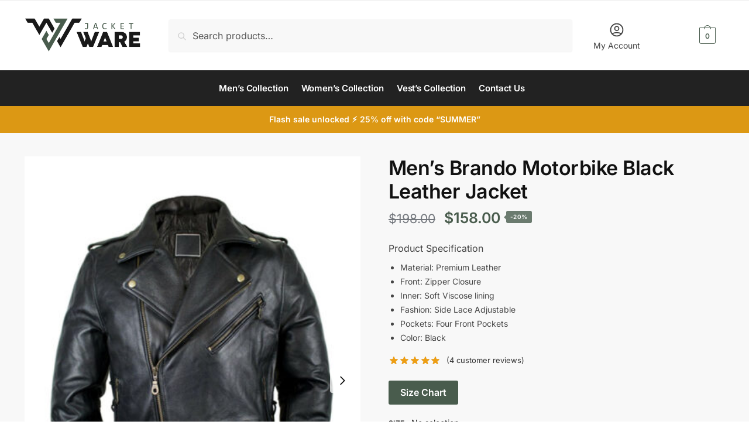

--- FILE ---
content_type: text/html; charset=UTF-8
request_url: https://jacketware.com/product/mens-brando-motorbike-black-leather-jacket/
body_size: 36281
content:
<!doctype html>
<html lang="en-US">
<head>
<meta charset="UTF-8">
<meta name="viewport" content="height=device-height, width=device-width, initial-scale=1">
<link rel="profile" href="https://gmpg.org/xfn/11">
<link rel="pingback" href="https://jacketware.com/xmlrpc.php">

<meta name='robots' content='index, follow, max-image-preview:large, max-snippet:-1, max-video-preview:-1' />
	<style>img:is([sizes="auto" i], [sizes^="auto," i]) { contain-intrinsic-size: 3000px 1500px }</style>
	
	<!-- This site is optimized with the Yoast SEO plugin v26.6 - https://yoast.com/wordpress/plugins/seo/ -->
	<title>Men&#039;s Brando Motorbike Black Leather Jacket | Jacket Ware</title>
	<meta name="description" content="With this Men&#039;s Brando Motorbike Black Leather Jacket, you can amp up your look. This side lace jacket has a timeless, tough appearance." />
	<link rel="canonical" href="https://jacketware.com/product/mens-brando-motorbike-black-leather-jacket/" />
	<meta property="og:locale" content="en_US" />
	<meta property="og:type" content="article" />
	<meta property="og:title" content="Men&#039;s Brando Motorbike Black Leather Jacket | Jacket Ware" />
	<meta property="og:description" content="With this Men&#039;s Brando Motorbike Black Leather Jacket, you can amp up your look. This side lace jacket has a timeless, tough appearance." />
	<meta property="og:url" content="https://jacketware.com/product/mens-brando-motorbike-black-leather-jacket/" />
	<meta property="og:site_name" content="Jacket Ware" />
	<meta property="article:modified_time" content="2024-07-09T12:12:22+00:00" />
	<meta property="og:image" content="https://jacketware.com/wp-content/uploads/2024/06/mens-brando-motorbike-black-leather-jacket.jpg" />
	<meta property="og:image:width" content="600" />
	<meta property="og:image:height" content="800" />
	<meta property="og:image:type" content="image/jpeg" />
	<meta name="twitter:card" content="summary_large_image" />
	<meta name="twitter:label1" content="Est. reading time" />
	<meta name="twitter:data1" content="2 minutes" />
	<script type="application/ld+json" class="yoast-schema-graph">{"@context":"https://schema.org","@graph":[{"@type":"WebPage","@id":"https://jacketware.com/product/mens-brando-motorbike-black-leather-jacket/","url":"https://jacketware.com/product/mens-brando-motorbike-black-leather-jacket/","name":"Men's Brando Motorbike Black Leather Jacket | Jacket Ware","isPartOf":{"@id":"https://jacketware.com/#website"},"primaryImageOfPage":{"@id":"https://jacketware.com/product/mens-brando-motorbike-black-leather-jacket/#primaryimage"},"image":{"@id":"https://jacketware.com/product/mens-brando-motorbike-black-leather-jacket/#primaryimage"},"thumbnailUrl":"https://jacketware.com/wp-content/uploads/2024/06/mens-brando-motorbike-black-leather-jacket.jpg","datePublished":"2024-06-14T18:11:55+00:00","dateModified":"2024-07-09T12:12:22+00:00","description":"With this Men's Brando Motorbike Black Leather Jacket, you can amp up your look. This side lace jacket has a timeless, tough appearance.","breadcrumb":{"@id":"https://jacketware.com/product/mens-brando-motorbike-black-leather-jacket/#breadcrumb"},"inLanguage":"en-US","potentialAction":[{"@type":"ReadAction","target":["https://jacketware.com/product/mens-brando-motorbike-black-leather-jacket/"]}]},{"@type":"ImageObject","inLanguage":"en-US","@id":"https://jacketware.com/product/mens-brando-motorbike-black-leather-jacket/#primaryimage","url":"https://jacketware.com/wp-content/uploads/2024/06/mens-brando-motorbike-black-leather-jacket.jpg","contentUrl":"https://jacketware.com/wp-content/uploads/2024/06/mens-brando-motorbike-black-leather-jacket.jpg","width":600,"height":800,"caption":"Men's Brando Motorbike Black Leather Jacket"},{"@type":"BreadcrumbList","@id":"https://jacketware.com/product/mens-brando-motorbike-black-leather-jacket/#breadcrumb","itemListElement":[{"@type":"ListItem","position":1,"name":"Home","item":"https://jacketware.com/"},{"@type":"ListItem","position":2,"name":"Shop","item":"https://jacketware.com/shop/"},{"@type":"ListItem","position":3,"name":"Men&#8217;s Brando Motorbike Black Leather Jacket"}]},{"@type":"WebSite","@id":"https://jacketware.com/#website","url":"https://jacketware.com/","name":"Jacket Ware","description":"","publisher":{"@id":"https://jacketware.com/#organization"},"potentialAction":[{"@type":"SearchAction","target":{"@type":"EntryPoint","urlTemplate":"https://jacketware.com/?s={search_term_string}"},"query-input":{"@type":"PropertyValueSpecification","valueRequired":true,"valueName":"search_term_string"}}],"inLanguage":"en-US"},{"@type":"Organization","@id":"https://jacketware.com/#organization","name":"Jacket Ware","url":"https://jacketware.com/","logo":{"@type":"ImageObject","inLanguage":"en-US","@id":"https://jacketware.com/#/schema/logo/image/","url":"https://jacketware.com/wp-content/uploads/2024/02/cropped-Jacket-Ware-4-1.png","contentUrl":"https://jacketware.com/wp-content/uploads/2024/02/cropped-Jacket-Ware-4-1.png","width":3254,"height":935,"caption":"Jacket Ware"},"image":{"@id":"https://jacketware.com/#/schema/logo/image/"}}]}</script>
	<!-- / Yoast SEO plugin. -->


<link rel='dns-prefetch' href='//www.googletagmanager.com' />
<style type="text/css">
@keyframes cgkit-loading { 0% { background-position: 100% 50%; } 100% { background-position: 0 50%; } }
body ul.products li.product.cgkit-swatch-loading .woocommerce-image__wrapper,
body ul.products li.product.cgkit-swatch-loading .woocommerce-card__header > * { color: transparent !important; background: linear-gradient(100deg, #ececec 30%, #f5f5f5 50%, #ececec 70%); border-radius: 5px; background-size: 400%; animation: cgkit-loading 1.2s ease-in-out infinite; }
body ul.products li.product.cgkit-swatch-loading .woocommerce-image__wrapper > *,
body ul.products li.product.cgkit-swatch-loading .woocommerce-card__header > * > * { visibility: hidden; }
ul.products li.product.cgkit-swatch-loading .woocommerce-card__header .product__categories,
ul.products li.product.cgkit-swatch-loading .woocommerce-card__header .woocommerce-loop-product__title,
ul.products li.product.cgkit-swatch-loading .woocommerce-card__header .price { display: table; width: auto;  }
ul.products li.product.cgkit-swatch-loading .woocommerce-card__header .star-rating:before { visibility: hidden; }
</style>
	
<link rel='stylesheet' id='wp-block-library-css' href='https://jacketware.com/wp-includes/css/dist/block-library/style.min.css?ver=6.8.3' type='text/css' media='all' />
<style id='global-styles-inline-css' type='text/css'>
:root{--wp--preset--aspect-ratio--square: 1;--wp--preset--aspect-ratio--4-3: 4/3;--wp--preset--aspect-ratio--3-4: 3/4;--wp--preset--aspect-ratio--3-2: 3/2;--wp--preset--aspect-ratio--2-3: 2/3;--wp--preset--aspect-ratio--16-9: 16/9;--wp--preset--aspect-ratio--9-16: 9/16;--wp--preset--color--black: #000000;--wp--preset--color--cyan-bluish-gray: #abb8c3;--wp--preset--color--white: #ffffff;--wp--preset--color--pale-pink: #f78da7;--wp--preset--color--vivid-red: #cf2e2e;--wp--preset--color--luminous-vivid-orange: #ff6900;--wp--preset--color--luminous-vivid-amber: #fcb900;--wp--preset--color--light-green-cyan: #7bdcb5;--wp--preset--color--vivid-green-cyan: #00d084;--wp--preset--color--pale-cyan-blue: #8ed1fc;--wp--preset--color--vivid-cyan-blue: #0693e3;--wp--preset--color--vivid-purple: #9b51e0;--wp--preset--gradient--vivid-cyan-blue-to-vivid-purple: linear-gradient(135deg,rgba(6,147,227,1) 0%,rgb(155,81,224) 100%);--wp--preset--gradient--light-green-cyan-to-vivid-green-cyan: linear-gradient(135deg,rgb(122,220,180) 0%,rgb(0,208,130) 100%);--wp--preset--gradient--luminous-vivid-amber-to-luminous-vivid-orange: linear-gradient(135deg,rgba(252,185,0,1) 0%,rgba(255,105,0,1) 100%);--wp--preset--gradient--luminous-vivid-orange-to-vivid-red: linear-gradient(135deg,rgba(255,105,0,1) 0%,rgb(207,46,46) 100%);--wp--preset--gradient--very-light-gray-to-cyan-bluish-gray: linear-gradient(135deg,rgb(238,238,238) 0%,rgb(169,184,195) 100%);--wp--preset--gradient--cool-to-warm-spectrum: linear-gradient(135deg,rgb(74,234,220) 0%,rgb(151,120,209) 20%,rgb(207,42,186) 40%,rgb(238,44,130) 60%,rgb(251,105,98) 80%,rgb(254,248,76) 100%);--wp--preset--gradient--blush-light-purple: linear-gradient(135deg,rgb(255,206,236) 0%,rgb(152,150,240) 100%);--wp--preset--gradient--blush-bordeaux: linear-gradient(135deg,rgb(254,205,165) 0%,rgb(254,45,45) 50%,rgb(107,0,62) 100%);--wp--preset--gradient--luminous-dusk: linear-gradient(135deg,rgb(255,203,112) 0%,rgb(199,81,192) 50%,rgb(65,88,208) 100%);--wp--preset--gradient--pale-ocean: linear-gradient(135deg,rgb(255,245,203) 0%,rgb(182,227,212) 50%,rgb(51,167,181) 100%);--wp--preset--gradient--electric-grass: linear-gradient(135deg,rgb(202,248,128) 0%,rgb(113,206,126) 100%);--wp--preset--gradient--midnight: linear-gradient(135deg,rgb(2,3,129) 0%,rgb(40,116,252) 100%);--wp--preset--font-size--small: clamp(1rem, 1rem + ((1vw - 0.2rem) * 0.368), 1.2rem);--wp--preset--font-size--medium: clamp(1rem, 1rem + ((1vw - 0.2rem) * 0.92), 1.5rem);--wp--preset--font-size--large: clamp(1.5rem, 1.5rem + ((1vw - 0.2rem) * 0.92), 2rem);--wp--preset--font-size--x-large: clamp(1.5rem, 1.5rem + ((1vw - 0.2rem) * 1.379), 2.25rem);--wp--preset--font-size--x-small: 0.85rem;--wp--preset--font-size--base: clamp(1rem, 1rem + ((1vw - 0.2rem) * 0.46), 1.25rem);--wp--preset--font-size--xx-large: clamp(2rem, 2rem + ((1vw - 0.2rem) * 1.839), 3rem);--wp--preset--font-size--xxx-large: clamp(2.25rem, 2.25rem + ((1vw - 0.2rem) * 3.218), 4rem);--wp--preset--spacing--20: 0.44rem;--wp--preset--spacing--30: 0.67rem;--wp--preset--spacing--40: 1rem;--wp--preset--spacing--50: 1.5rem;--wp--preset--spacing--60: 2.25rem;--wp--preset--spacing--70: 3.38rem;--wp--preset--spacing--80: 5.06rem;--wp--preset--spacing--small: clamp(.25rem, 2.5vw, 0.75rem);--wp--preset--spacing--medium: clamp(1rem, 4vw, 2rem);--wp--preset--spacing--large: clamp(1.25rem, 6vw, 3rem);--wp--preset--spacing--x-large: clamp(3rem, 7vw, 5rem);--wp--preset--spacing--xx-large: clamp(4rem, 9vw, 7rem);--wp--preset--spacing--xxx-large: clamp(5rem, 12vw, 9rem);--wp--preset--spacing--xxxx-large: clamp(6rem, 14vw, 13rem);--wp--preset--shadow--natural: 6px 6px 9px rgba(0, 0, 0, 0.2);--wp--preset--shadow--deep: 12px 12px 50px rgba(0, 0, 0, 0.4);--wp--preset--shadow--sharp: 6px 6px 0px rgba(0, 0, 0, 0.2);--wp--preset--shadow--outlined: 6px 6px 0px -3px rgba(255, 255, 255, 1), 6px 6px rgba(0, 0, 0, 1);--wp--preset--shadow--crisp: 6px 6px 0px rgba(0, 0, 0, 1);--wp--custom--line-height--none: 1;--wp--custom--line-height--tight: 1.1;--wp--custom--line-height--snug: 1.2;--wp--custom--line-height--normal: 1.5;--wp--custom--line-height--relaxed: 1.625;--wp--custom--line-height--loose: 2;--wp--custom--line-height--body: 1.618;}:root { --wp--style--global--content-size: 900px;--wp--style--global--wide-size: 1190px; }:where(body) { margin: 0; }.wp-site-blocks { padding-top: var(--wp--style--root--padding-top); padding-bottom: var(--wp--style--root--padding-bottom); }.has-global-padding { padding-right: var(--wp--style--root--padding-right); padding-left: var(--wp--style--root--padding-left); }.has-global-padding > .alignfull { margin-right: calc(var(--wp--style--root--padding-right) * -1); margin-left: calc(var(--wp--style--root--padding-left) * -1); }.has-global-padding :where(:not(.alignfull.is-layout-flow) > .has-global-padding:not(.wp-block-block, .alignfull)) { padding-right: 0; padding-left: 0; }.has-global-padding :where(:not(.alignfull.is-layout-flow) > .has-global-padding:not(.wp-block-block, .alignfull)) > .alignfull { margin-left: 0; margin-right: 0; }.wp-site-blocks > .alignleft { float: left; margin-right: 2em; }.wp-site-blocks > .alignright { float: right; margin-left: 2em; }.wp-site-blocks > .aligncenter { justify-content: center; margin-left: auto; margin-right: auto; }:where(.wp-site-blocks) > * { margin-block-start: var(--wp--preset--spacing--medium); margin-block-end: 0; }:where(.wp-site-blocks) > :first-child { margin-block-start: 0; }:where(.wp-site-blocks) > :last-child { margin-block-end: 0; }:root { --wp--style--block-gap: var(--wp--preset--spacing--medium); }:root :where(.is-layout-flow) > :first-child{margin-block-start: 0;}:root :where(.is-layout-flow) > :last-child{margin-block-end: 0;}:root :where(.is-layout-flow) > *{margin-block-start: var(--wp--preset--spacing--medium);margin-block-end: 0;}:root :where(.is-layout-constrained) > :first-child{margin-block-start: 0;}:root :where(.is-layout-constrained) > :last-child{margin-block-end: 0;}:root :where(.is-layout-constrained) > *{margin-block-start: var(--wp--preset--spacing--medium);margin-block-end: 0;}:root :where(.is-layout-flex){gap: var(--wp--preset--spacing--medium);}:root :where(.is-layout-grid){gap: var(--wp--preset--spacing--medium);}.is-layout-flow > .alignleft{float: left;margin-inline-start: 0;margin-inline-end: 2em;}.is-layout-flow > .alignright{float: right;margin-inline-start: 2em;margin-inline-end: 0;}.is-layout-flow > .aligncenter{margin-left: auto !important;margin-right: auto !important;}.is-layout-constrained > .alignleft{float: left;margin-inline-start: 0;margin-inline-end: 2em;}.is-layout-constrained > .alignright{float: right;margin-inline-start: 2em;margin-inline-end: 0;}.is-layout-constrained > .aligncenter{margin-left: auto !important;margin-right: auto !important;}.is-layout-constrained > :where(:not(.alignleft):not(.alignright):not(.alignfull)){max-width: var(--wp--style--global--content-size);margin-left: auto !important;margin-right: auto !important;}.is-layout-constrained > .alignwide{max-width: var(--wp--style--global--wide-size);}body .is-layout-flex{display: flex;}.is-layout-flex{flex-wrap: wrap;align-items: center;}.is-layout-flex > :is(*, div){margin: 0;}body .is-layout-grid{display: grid;}.is-layout-grid > :is(*, div){margin: 0;}body{font-family: var(--wp--preset--font-family--primary);--wp--style--root--padding-top: 0;--wp--style--root--padding-right: var(--wp--preset--spacing--medium);--wp--style--root--padding-bottom: 0;--wp--style--root--padding-left: var(--wp--preset--spacing--medium);}a:where(:not(.wp-element-button)){text-decoration: false;}:root :where(.wp-element-button, .wp-block-button__link){background-color: #32373c;border-width: 0;color: #fff;font-family: inherit;font-size: inherit;line-height: inherit;padding: calc(0.667em + 2px) calc(1.333em + 2px);text-decoration: none;}.has-black-color{color: var(--wp--preset--color--black) !important;}.has-cyan-bluish-gray-color{color: var(--wp--preset--color--cyan-bluish-gray) !important;}.has-white-color{color: var(--wp--preset--color--white) !important;}.has-pale-pink-color{color: var(--wp--preset--color--pale-pink) !important;}.has-vivid-red-color{color: var(--wp--preset--color--vivid-red) !important;}.has-luminous-vivid-orange-color{color: var(--wp--preset--color--luminous-vivid-orange) !important;}.has-luminous-vivid-amber-color{color: var(--wp--preset--color--luminous-vivid-amber) !important;}.has-light-green-cyan-color{color: var(--wp--preset--color--light-green-cyan) !important;}.has-vivid-green-cyan-color{color: var(--wp--preset--color--vivid-green-cyan) !important;}.has-pale-cyan-blue-color{color: var(--wp--preset--color--pale-cyan-blue) !important;}.has-vivid-cyan-blue-color{color: var(--wp--preset--color--vivid-cyan-blue) !important;}.has-vivid-purple-color{color: var(--wp--preset--color--vivid-purple) !important;}.has-black-background-color{background-color: var(--wp--preset--color--black) !important;}.has-cyan-bluish-gray-background-color{background-color: var(--wp--preset--color--cyan-bluish-gray) !important;}.has-white-background-color{background-color: var(--wp--preset--color--white) !important;}.has-pale-pink-background-color{background-color: var(--wp--preset--color--pale-pink) !important;}.has-vivid-red-background-color{background-color: var(--wp--preset--color--vivid-red) !important;}.has-luminous-vivid-orange-background-color{background-color: var(--wp--preset--color--luminous-vivid-orange) !important;}.has-luminous-vivid-amber-background-color{background-color: var(--wp--preset--color--luminous-vivid-amber) !important;}.has-light-green-cyan-background-color{background-color: var(--wp--preset--color--light-green-cyan) !important;}.has-vivid-green-cyan-background-color{background-color: var(--wp--preset--color--vivid-green-cyan) !important;}.has-pale-cyan-blue-background-color{background-color: var(--wp--preset--color--pale-cyan-blue) !important;}.has-vivid-cyan-blue-background-color{background-color: var(--wp--preset--color--vivid-cyan-blue) !important;}.has-vivid-purple-background-color{background-color: var(--wp--preset--color--vivid-purple) !important;}.has-black-border-color{border-color: var(--wp--preset--color--black) !important;}.has-cyan-bluish-gray-border-color{border-color: var(--wp--preset--color--cyan-bluish-gray) !important;}.has-white-border-color{border-color: var(--wp--preset--color--white) !important;}.has-pale-pink-border-color{border-color: var(--wp--preset--color--pale-pink) !important;}.has-vivid-red-border-color{border-color: var(--wp--preset--color--vivid-red) !important;}.has-luminous-vivid-orange-border-color{border-color: var(--wp--preset--color--luminous-vivid-orange) !important;}.has-luminous-vivid-amber-border-color{border-color: var(--wp--preset--color--luminous-vivid-amber) !important;}.has-light-green-cyan-border-color{border-color: var(--wp--preset--color--light-green-cyan) !important;}.has-vivid-green-cyan-border-color{border-color: var(--wp--preset--color--vivid-green-cyan) !important;}.has-pale-cyan-blue-border-color{border-color: var(--wp--preset--color--pale-cyan-blue) !important;}.has-vivid-cyan-blue-border-color{border-color: var(--wp--preset--color--vivid-cyan-blue) !important;}.has-vivid-purple-border-color{border-color: var(--wp--preset--color--vivid-purple) !important;}.has-vivid-cyan-blue-to-vivid-purple-gradient-background{background: var(--wp--preset--gradient--vivid-cyan-blue-to-vivid-purple) !important;}.has-light-green-cyan-to-vivid-green-cyan-gradient-background{background: var(--wp--preset--gradient--light-green-cyan-to-vivid-green-cyan) !important;}.has-luminous-vivid-amber-to-luminous-vivid-orange-gradient-background{background: var(--wp--preset--gradient--luminous-vivid-amber-to-luminous-vivid-orange) !important;}.has-luminous-vivid-orange-to-vivid-red-gradient-background{background: var(--wp--preset--gradient--luminous-vivid-orange-to-vivid-red) !important;}.has-very-light-gray-to-cyan-bluish-gray-gradient-background{background: var(--wp--preset--gradient--very-light-gray-to-cyan-bluish-gray) !important;}.has-cool-to-warm-spectrum-gradient-background{background: var(--wp--preset--gradient--cool-to-warm-spectrum) !important;}.has-blush-light-purple-gradient-background{background: var(--wp--preset--gradient--blush-light-purple) !important;}.has-blush-bordeaux-gradient-background{background: var(--wp--preset--gradient--blush-bordeaux) !important;}.has-luminous-dusk-gradient-background{background: var(--wp--preset--gradient--luminous-dusk) !important;}.has-pale-ocean-gradient-background{background: var(--wp--preset--gradient--pale-ocean) !important;}.has-electric-grass-gradient-background{background: var(--wp--preset--gradient--electric-grass) !important;}.has-midnight-gradient-background{background: var(--wp--preset--gradient--midnight) !important;}.has-small-font-size{font-size: var(--wp--preset--font-size--small) !important;}.has-medium-font-size{font-size: var(--wp--preset--font-size--medium) !important;}.has-large-font-size{font-size: var(--wp--preset--font-size--large) !important;}.has-x-large-font-size{font-size: var(--wp--preset--font-size--x-large) !important;}.has-x-small-font-size{font-size: var(--wp--preset--font-size--x-small) !important;}.has-base-font-size{font-size: var(--wp--preset--font-size--base) !important;}.has-xx-large-font-size{font-size: var(--wp--preset--font-size--xx-large) !important;}.has-xxx-large-font-size{font-size: var(--wp--preset--font-size--xxx-large) !important;}
:root :where(.wp-block-columns){margin-bottom: 0px;}
:root :where(.wp-block-pullquote){font-size: clamp(0.984em, 0.984rem + ((1vw - 0.2em) * 0.949), 1.5em);line-height: 1.6;}
:root :where(.wp-block-spacer){margin-top: 0 !important;}
</style>
<link rel='stylesheet' id='commercekit-attribute-swatches-css-css' href='https://jacketware.com/wp-content/plugins/commercegurus-commercekit/assets/css/commercegurus-attribute-swatches.css?ver=2.3.0.1' type='text/css' media='all' />
<link rel='stylesheet' id='commercekit-as-tooltip-css-css' href='https://jacketware.com/wp-content/plugins/commercegurus-commercekit/assets/css/commercegurus-as-tooltip.css?ver=2.3.0.1' type='text/css' media='all' />
<style id='woocommerce-inline-inline-css' type='text/css'>
.woocommerce form .form-row .required { visibility: visible; }
</style>
<link rel='stylesheet' id='commercegurus-swiperjscss-css' href='https://jacketware.com/wp-content/plugins/commercegurus-commercekit/assets/css/swiper-bundle.min.css?ver=2.3.0.1' type='text/css' media='all' />
<link rel='stylesheet' id='commercegurus-photoswipe-css' href='https://jacketware.com/wp-content/plugins/commercegurus-commercekit/assets/css/photoswipe.min.css?ver=2.3.0.1' type='text/css' media='all' />
<link rel='stylesheet' id='commercegurus-photoswipe-skin-css' href='https://jacketware.com/wp-content/plugins/commercegurus-commercekit/assets/css/default-skin.min.css?ver=2.3.0.1' type='text/css' media='all' />
<link rel='stylesheet' id='shoptimizer-main-min-css' href='https://jacketware.com/wp-content/themes/shoptimizer/assets/css/main/main.min.css?ver=2.7.6' type='text/css' media='all' />
<link rel='stylesheet' id='shoptimizer-modal-min-css' href='https://jacketware.com/wp-content/themes/shoptimizer/assets/css/main/modal.min.css?ver=2.7.6' type='text/css' media='all' />
<link rel='stylesheet' id='shoptimizer-product-min-css' href='https://jacketware.com/wp-content/themes/shoptimizer/assets/css/main/product.min.css?ver=2.7.6' type='text/css' media='all' />
<link rel='stylesheet' id='shoptimizer-comments-min-css' href='https://jacketware.com/wp-content/themes/shoptimizer/assets/css/main/comments.min.css?ver=2.7.6' type='text/css' media='all' />
<link rel='stylesheet' id='shoptimizer-dynamic-style-css' href='https://jacketware.com/wp-content/themes/shoptimizer/assets/css/main/dynamic.css?ver=2.7.6' type='text/css' media='all' />
<link rel='stylesheet' id='shoptimizer-blocks-min-css' href='https://jacketware.com/wp-content/themes/shoptimizer/assets/css/main/blocks.min.css?ver=2.7.6' type='text/css' media='all' />
<link rel='stylesheet' id='shoptimizer-woocommerce-min-css' href='https://jacketware.com/wp-content/themes/shoptimizer/assets/css/main/woocommerce.min.css?ver=2.7.6' type='text/css' media='all' />
<link rel='stylesheet' id='font-awesome-css' href='https://jacketware.com/wp-content/plugins/elementor/assets/lib/font-awesome/css/font-awesome.min.css?ver=4.7.0' type='text/css' media='all' />
<link rel='stylesheet' id='popupaoc-public-style-css' href='https://jacketware.com/wp-content/plugins/popup-anything-on-click/assets/css/popupaoc-public.css?ver=2.9.1' type='text/css' media='all' />
<script type="text/template" id="tmpl-variation-template">
	<div class="woocommerce-variation-description">{{{ data.variation.variation_description }}}</div>
	<div class="woocommerce-variation-price">{{{ data.variation.price_html }}}</div>
	<div class="woocommerce-variation-availability">{{{ data.variation.availability_html }}}</div>
</script>
<script type="text/template" id="tmpl-unavailable-variation-template">
	<p role="alert">Sorry, this product is unavailable. Please choose a different combination.</p>
</script>
<script type="text/javascript" src="https://jacketware.com/wp-includes/js/jquery/jquery.min.js?ver=3.7.1" id="jquery-core-js"></script>
<script type="text/javascript" src="https://jacketware.com/wp-includes/js/jquery/jquery-migrate.min.js?ver=3.4.1" id="jquery-migrate-js"></script>
<script type="text/javascript" src="https://jacketware.com/wp-includes/js/underscore.min.js?ver=1.13.7" id="underscore-js"></script>
<script type="text/javascript" id="wp-util-js-extra">
/* <![CDATA[ */
var _wpUtilSettings = {"ajax":{"url":"\/wp-admin\/admin-ajax.php"}};
/* ]]> */
</script>
<script type="text/javascript" src="https://jacketware.com/wp-includes/js/wp-util.min.js?ver=6.8.3" id="wp-util-js"></script>
<script type="text/javascript" src="https://jacketware.com/wp-content/plugins/woocommerce/assets/js/jquery-blockui/jquery.blockUI.min.js?ver=2.7.0-wc.10.4.3" id="wc-jquery-blockui-js" data-wp-strategy="defer"></script>
<script type="text/javascript" id="wc-single-product-js-extra">
/* <![CDATA[ */
var wc_single_product_params = {"i18n_required_rating_text":"Please select a rating","i18n_rating_options":["1 of 5 stars","2 of 5 stars","3 of 5 stars","4 of 5 stars","5 of 5 stars"],"i18n_product_gallery_trigger_text":"View full-screen image gallery","review_rating_required":"yes","flexslider":{"rtl":false,"animation":"slide","smoothHeight":true,"directionNav":true,"controlNav":"thumbnails","slideshow":false,"animationSpeed":500,"animationLoop":false,"allowOneSlide":false},"zoom_enabled":"","zoom_options":[],"photoswipe_enabled":"","photoswipe_options":{"shareEl":false,"closeOnScroll":false,"history":false,"hideAnimationDuration":0,"showAnimationDuration":0},"flexslider_enabled":""};
/* ]]> */
</script>
<script type="text/javascript" src="https://jacketware.com/wp-content/plugins/woocommerce/assets/js/frontend/single-product.min.js?ver=10.4.3" id="wc-single-product-js" defer="defer" data-wp-strategy="defer"></script>
<script type="text/javascript" src="https://jacketware.com/wp-content/plugins/woocommerce/assets/js/js-cookie/js.cookie.min.js?ver=2.1.4-wc.10.4.3" id="wc-js-cookie-js" defer="defer" data-wp-strategy="defer"></script>
<script type="text/javascript" id="woocommerce-js-extra">
/* <![CDATA[ */
var woocommerce_params = {"ajax_url":"\/wp-admin\/admin-ajax.php","wc_ajax_url":"\/?wc-ajax=%%endpoint%%","i18n_password_show":"Show password","i18n_password_hide":"Hide password"};
/* ]]> */
</script>
<script type="text/javascript" src="https://jacketware.com/wp-content/plugins/woocommerce/assets/js/frontend/woocommerce.min.js?ver=10.4.3" id="woocommerce-js" defer="defer" data-wp-strategy="defer"></script>

<!-- Google tag (gtag.js) snippet added by Site Kit -->
<!-- Google Analytics snippet added by Site Kit -->
<script type="text/javascript" src="https://www.googletagmanager.com/gtag/js?id=GT-PJ5KKNRQ" id="google_gtagjs-js" async></script>
<script type="text/javascript" id="google_gtagjs-js-after">
/* <![CDATA[ */
window.dataLayer = window.dataLayer || [];function gtag(){dataLayer.push(arguments);}
gtag("set","linker",{"domains":["jacketware.com"]});
gtag("js", new Date());
gtag("set", "developer_id.dZTNiMT", true);
gtag("config", "GT-PJ5KKNRQ");
/* ]]> */
</script>
	<script type="text/javascript"> var commercekit_ajs = {"ajax_url":"\/?commercekit-ajax"}; var commercekit_pdp = {"pdp_thumbnails":4,"pdp_lightbox":1,"pdp_gallery_layout":"horizontal","pdp_sticky_atc":0,"cgkit_sticky_hdr_class":"body.sticky-m header.site-header","pdp_mobile_layout":"minimal","pdp_showedge_percent":"1.1"}; var commercekit_as = {"as_activate_atc":0,"cgkit_attr_gal":0,"as_swatch_link":1,"as_enable_tooltips":1,"swatches_ajax":0}; </script>
	<meta name="generator" content="Site Kit by Google 1.168.0" />	<style>
			.wsppc_div_block {
			display: inline-block;
			width: 100%;
			margin-top: 10px;
		}
		.wsppc_div_block.wsppc_product_summary_text {
			display: inline-block;
			width: 100%;
		}
		.woocommerce_product_thumbnails {
			display: inline-block;
		}
		
	</style>
    
	<noscript><style>.woocommerce-product-gallery{ opacity: 1 !important; }</style></noscript>
	<meta name="generator" content="Elementor 3.30.2; features: e_font_icon_svg, additional_custom_breakpoints; settings: css_print_method-external, google_font-enabled, font_display-swap">
<style type="text/css">.recentcomments a{display:inline !important;padding:0 !important;margin:0 !important;}</style>			<style>
				.e-con.e-parent:nth-of-type(n+4):not(.e-lazyloaded):not(.e-no-lazyload),
				.e-con.e-parent:nth-of-type(n+4):not(.e-lazyloaded):not(.e-no-lazyload) * {
					background-image: none !important;
				}
				@media screen and (max-height: 1024px) {
					.e-con.e-parent:nth-of-type(n+3):not(.e-lazyloaded):not(.e-no-lazyload),
					.e-con.e-parent:nth-of-type(n+3):not(.e-lazyloaded):not(.e-no-lazyload) * {
						background-image: none !important;
					}
				}
				@media screen and (max-height: 640px) {
					.e-con.e-parent:nth-of-type(n+2):not(.e-lazyloaded):not(.e-no-lazyload),
					.e-con.e-parent:nth-of-type(n+2):not(.e-lazyloaded):not(.e-no-lazyload) * {
						background-image: none !important;
					}
				}
			</style>
			<link rel="icon" href="https://jacketware.com/wp-content/uploads/2024/02/cropped-New-Faicon-32x32.png" sizes="32x32" />
<link rel="icon" href="https://jacketware.com/wp-content/uploads/2024/02/cropped-New-Faicon-192x192.png" sizes="192x192" />
<link rel="apple-touch-icon" href="https://jacketware.com/wp-content/uploads/2024/02/cropped-New-Faicon-180x180.png" />
<meta name="msapplication-TileImage" content="https://jacketware.com/wp-content/uploads/2024/02/cropped-New-Faicon-270x270.png" />
		<style type="text/css" id="wp-custom-css">
			nav#site-navigation{
	width:100%;
}
.header-widget-region{
    background-color: #dc9814 !important;
    font-size: 14px;
}
.header-5.wc-active .site-header-cart a.cart-contents{
	border:none;
}
footer.copyright p{
	text-align:Center;
}
#page .product .woocommerce-product-gallery, .single-product div.product .product-details-wrapper .images{
	width:50%;
}


.content-area .summary .onsale{
	display:none;
}
ul.products li.product:not(.product-category){
	padding-bottom:0 !important;
}
header.woocommerce-products-header, .shoptimizer-category-banner{
	display:none !important;
}
button#wpforms-submit-14069 {
    width: 100%;
}
.category-description{
	padding-bottom:20px !important;
}
div.product .summary{
	width:47%;
}
header.woocommerce-products-header .term-description {
    padding: 2em;
    display: none;
}
.product-details-wrapper .product-label{
	top:4px !important;
	visibility:visible !important;
}
@media (max-width: 768px) {
    .woocommerce ul.products {
        display: grid;
        grid-template-columns: repeat(2, 1fr);
        gap: 05px; /* Adjust spacing as needed */
    }
	.woocommerce ul.products li.product{
		padding-bottom:0 !important;
	}

}
a.button.product_type_variable.add_to_cart_button{
		display:none !important;
	}
.shoptimizer-sorting .woocommerce-result-count{
	display:none !important;
}
.woocommerce-cart .woocommerce-message{
	display:none !important;
}
.menu-primary-menu-container{
	display:flex;
	justify-content:center;
}
.main-navigation ul.menu, .main-navigation ul.nav-menu{
	text-align:center;
}
.below-content .widget, footer .widget ul li{
	margin:20px 0;
}
h1.woocommerce-products-header__title.page-title{
text-align:center;
	margin:0 !important;
}
body .shoptimizer-sorting{
	margin-top:0;
}
@media screen and (max-width: 767px) {

	.menu-primary-menu-container{
	display:block;
}
}

.footer-links a{
	color:#fff;
		text-align:left ;
}
ul.footer-links {
    list-style: none;
    padding: 0;
	margin:0;
}
.footer-links li{
	text-align:left;
	padding:0;
	margin:15px 0;
}

.orderby{
	display:none;
}
.paoc-popup-btn{
	color:#fff;
	text-align:center;;
	background:#495c4d;
	font-weight:bold;
	margin-bottom:20px;
}
.paoc-popup-btn:hover{
	color:#fff;
	text-align:center;;
	background:#495c4d;
	font-weight:bold;
	margin-bottom:20px;
}
p.price {
    font-size: 25px !important;
}
ins bdi{
	font-weight:bold;
}
.price{
	margin-bottom:20px !important;
}
time.woocommerce-review__published-date{
	display:none !important;
}		</style>
		<style id="kirki-inline-styles">.site-header .custom-logo-link img{height:57px;}.is_stuck .logo-mark{width:60px;}.is_stuck .primary-navigation.with-logo .menu-primary-menu-container{margin-left:60px;}.price ins, .summary .yith-wcwl-add-to-wishlist a:before, .site .commercekit-wishlist a i:before, .commercekit-wishlist-table .price, .commercekit-wishlist-table .price ins, .commercekit-ajs-product-price, .commercekit-ajs-product-price ins, .widget-area .widget.widget_categories a:hover, #secondary .widget ul li a:hover, #secondary.widget-area .widget li.chosen a, .widget-area .widget a:hover, #secondary .widget_recent_comments ul li a:hover, .woocommerce-pagination .page-numbers li .page-numbers.current, div.product p.price, body:not(.mobile-toggled) .main-navigation ul.menu li.full-width.menu-item-has-children ul li.highlight > a, body:not(.mobile-toggled) .main-navigation ul.menu li.full-width.menu-item-has-children ul li.highlight > a:hover, #secondary .widget ins span.amount, #secondary .widget ins span.amount span, .search-results article h2 a:hover{color:#495c4d;}.spinner > div, .widget_price_filter .ui-slider .ui-slider-range, .widget_price_filter .ui-slider .ui-slider-handle, #page .woocommerce-tabs ul.tabs li span, #secondary.widget-area .widget .tagcloud a:hover, .widget-area .widget.widget_product_tag_cloud a:hover, footer .mc4wp-form input[type="submit"], #payment .payment_methods li.woocommerce-PaymentMethod > input[type=radio]:first-child:checked + label:before, #payment .payment_methods li.wc_payment_method > input[type=radio]:first-child:checked + label:before, #shipping_method > li > input[type=radio]:first-child:checked + label:before, ul#shipping_method li:only-child label:before, .image-border .elementor-image:after, ul.products li.product .yith-wcwl-wishlistexistsbrowse a:before, ul.products li.product .yith-wcwl-wishlistaddedbrowse a:before, ul.products li.product .yith-wcwl-add-button a:before, .summary .yith-wcwl-add-to-wishlist a:before, li.product .commercekit-wishlist a em.cg-wishlist-t:before, li.product .commercekit-wishlist a em.cg-wishlist:before, .site .commercekit-wishlist a i:before, .summary .commercekit-wishlist a i.cg-wishlist-t:before, #page .woocommerce-tabs ul.tabs li a span, .commercekit-atc-tab-links li a span, .main-navigation ul li a span strong, .widget_layered_nav ul.woocommerce-widget-layered-nav-list li.chosen:before{background-color:#495c4d;}.woocommerce-tabs .tabs li a::after, .commercekit-atc-tab-links li a:after{border-color:#495c4d;}a{color:#1e68c4;}a:hover{color:#111;}body{background-color:#fff;}.col-full.topbar-wrapper{background-color:#fff;border-bottom-color:#eee;}.top-bar, .top-bar a{color:#323232;}body:not(.header-4) .site-header, .header-4-container{background-color:#fff;}.fa.menu-item, .ri.menu-item{border-left-color:#eee;}.header-4 .search-trigger span{border-right-color:#eee;}.header-widget-region{background-color:#ffffff;}.header-widget-region, .header-widget-region a{color:#fff;}.button, .button:hover, .message-inner a.button, .wc-proceed-to-checkout a.button, .wc-proceed-to-checkout .checkout-button.button:hover, .commercekit-wishlist-table button, input[type=submit], ul.products li.product .button, ul.products li.product .added_to_cart, ul.wc-block-grid__products .wp-block-button__link, ul.wc-block-grid__products .wp-block-button__link:hover, .site .widget_shopping_cart a.button.checkout, .woocommerce #respond input#submit.alt, .main-navigation ul.menu ul li a.button, .main-navigation ul.menu ul li a.button:hover, body .main-navigation ul.menu li.menu-item-has-children.full-width > .sub-menu-wrapper li a.button:hover, .main-navigation ul.menu li.menu-item-has-children.full-width > .sub-menu-wrapper li:hover a.added_to_cart, .site div.wpforms-container-full .wpforms-form button[type=submit], .product .cart .single_add_to_cart_button, .woocommerce-cart p.return-to-shop a, .elementor-row .feature p a, .image-feature figcaption span, .wp-element-button.wc-block-cart__submit-button, .wp-element-button.wc-block-components-button.wc-block-components-checkout-place-order-button{color:#fff;}.single-product div.product form.cart .button.added::before, #payment .place-order .button:before, .cart-collaterals .checkout-button:before, .widget_shopping_cart .buttons .checkout:before{background-color:#fff;}.button, input[type=submit], ul.products li.product .button, .commercekit-wishlist-table button, .woocommerce #respond input#submit.alt, .product .cart .single_add_to_cart_button, .widget_shopping_cart a.button.checkout, .main-navigation ul.menu li.menu-item-has-children.full-width > .sub-menu-wrapper li a.added_to_cart, .site div.wpforms-container-full .wpforms-form button[type=submit], ul.products li.product .added_to_cart, ul.wc-block-grid__products .wp-block-button__link, .woocommerce-cart p.return-to-shop a, .elementor-row .feature a, .image-feature figcaption span, .wp-element-button.wc-block-cart__submit-button, .wp-element-button.wc-block-components-button.wc-block-components-checkout-place-order-button{background-color:#495c4d;}.widget_shopping_cart a.button.checkout{border-color:#495c4d;}.button:hover, [type="submit"]:hover, .commercekit-wishlist-table button:hover, ul.products li.product .button:hover, #place_order[type="submit"]:hover, body .woocommerce #respond input#submit.alt:hover, .product .cart .single_add_to_cart_button:hover, .main-navigation ul.menu li.menu-item-has-children.full-width > .sub-menu-wrapper li a.added_to_cart:hover, .site div.wpforms-container-full .wpforms-form button[type=submit]:hover, .site div.wpforms-container-full .wpforms-form button[type=submit]:focus, ul.products li.product .added_to_cart:hover, ul.wc-block-grid__products .wp-block-button__link:hover, .widget_shopping_cart a.button.checkout:hover, .woocommerce-cart p.return-to-shop a:hover, .wp-element-button.wc-block-cart__submit-button:hover, .wp-element-button.wc-block-components-button.wc-block-components-checkout-place-order-button:hover{background-color:#009245;}.widget_shopping_cart a.button.checkout:hover{border-color:#009245;}.onsale, .product-label, .wc-block-grid__product-onsale{background-color:#495c4d;color:#fff;}.content-area .summary .onsale{color:#495c4d;}.summary .product-label:before, .product-details-wrapper .product-label:before{border-right-color:#495c4d;}.entry-content .testimonial-entry-title:after, .cart-summary .widget li strong::before, p.stars.selected a.active::before, p.stars:hover a::before, p.stars.selected a:not(.active)::before{color:#ee9e13;}.star-rating > span:before{background-color:#ee9e13;}header.woocommerce-products-header, .shoptimizer-category-banner{background-color:#efeee3;}.term-description p, .term-description a, .term-description a:hover, .shoptimizer-category-banner h1, .shoptimizer-category-banner .taxonomy-description p{color:#222;}.single-product .site-content .col-full{background-color:#f8f8f8;}.call-back-feature a{background-color:#dc9814;}.call-back-feature a, .site-content div.call-back-feature a:hover{color:#fff;}ul.checkout-bar:before, .woocommerce-checkout .checkout-bar li.active:after, ul.checkout-bar li.visited:after{background-color:#495c4d;}.below-content .widget .ri{color:#999;}.below-content .widget svg{stroke:#999;}footer.site-footer, footer.copyright{background-color:#111;color:#ccc;}.site footer.site-footer .widget .widget-title, .site-footer .widget.widget_block h2{color:#fff;}footer.site-footer a:not(.button), footer.copyright a{color:#999;}footer.site-footer a:not(.button):hover, footer.copyright a:hover{color:#fff;}footer.site-footer li a:after{border-color:#fff;}.top-bar{font-size:14px;}.menu-primary-menu-container > ul > li > a span:before{border-color:#ffffff;}.secondary-navigation .menu a, .ri.menu-item:before, .fa.menu-item:before{color:#404040;}.secondary-navigation .icon-wrapper svg{stroke:#404040;}.site-header-cart a.cart-contents .count, .site-header-cart a.cart-contents .count:after{border-color:#495c4d;}.site-header-cart a.cart-contents .count, .shoptimizer-cart-icon i{color:#495c4d;}.site-header-cart a.cart-contents:hover .count, .site-header-cart a.cart-contents:hover .count{background-color:#495c4d;}.site-header-cart .cart-contents{color:#fff;}.header-widget-region .widget{padding-top:12px;padding-bottom:12px;}.site .header-widget-region p, .site .header-widget-region li{font-size:14px;}.col-full, .single-product .site-content .shoptimizer-sticky-add-to-cart .col-full, body .woocommerce-message, .single-product .site-content .commercekit-sticky-add-to-cart .col-full, .wc-block-components-notice-banner{max-width:1226px;}.product-details-wrapper, .single-product .woocommerce-Tabs-panel, .single-product .archive-header .woocommerce-breadcrumb, .plp-below.archive.woocommerce .archive-header .woocommerce-breadcrumb, .related.products, .site-content #sspotReviews:not([data-shortcode="1"]), .upsells.products, .composite_summary, .composite_wrap, .wc-prl-recommendations, .yith-wfbt-section.woocommerce{max-width:calc(1226px + 5.2325em);}.main-navigation ul li.menu-item-has-children.full-width .container, .single-product .woocommerce-error{max-width:1226px;}.below-content .col-full, footer .col-full{max-width:calc(1226px + 40px);}#secondary{width:17%;}.content-area{width:76%;}body, button, input, select, option, textarea, h6{font-family:Inter;font-size:16px;font-weight:400;color:#444;}.menu-primary-menu-container > ul > li > a, .site-header-cart .cart-contents{font-family:Inter;font-size:15px;font-weight:600;letter-spacing:-0.1px;text-transform:none;}.main-navigation ul.menu ul li > a, .main-navigation ul.nav-menu ul li > a, .main-navigation ul.menu ul li.nolink{font-family:Inter;font-size:14px;font-weight:400;text-transform:none;}.main-navigation ul.menu li.menu-item-has-children.full-width > .sub-menu-wrapper li.menu-item-has-children > a, .main-navigation ul.menu li.menu-item-has-children.full-width > .sub-menu-wrapper li.heading > a, .main-navigation ul.menu li.menu-item-has-children.full-width > .sub-menu-wrapper li.nolink > span{font-family:Inter;font-size:12px;font-weight:600;letter-spacing:0.5px;text-transform:uppercase;color:#111;}.entry-content{font-family:Inter;font-size:16px;font-weight:400;line-height:1.6;text-transform:none;color:#444;}h1{font-family:Inter;font-size:42px;font-weight:600;letter-spacing:-1.1px;line-height:1.2;text-transform:none;color:#111;}h2{font-family:Inter;font-size:30px;font-weight:600;letter-spacing:-0.5px;line-height:1.25;text-transform:none;color:#222;}h3{font-family:Inter;font-size:24px;font-weight:600;letter-spacing:0px;line-height:1.45;text-transform:none;color:#222;}h4{font-family:Inter;font-size:18px;font-weight:600;letter-spacing:0px;line-height:1.4;text-transform:none;color:#222;}h5{font-family:Inter;font-size:18px;font-weight:600;letter-spacing:0px;line-height:1.4;text-transform:none;color:#222;}blockquote p{font-family:Inter;font-size:20px;font-weight:400;line-height:1.45;text-transform:none;color:#222;}.widget .widget-title, .widget .widgettitle, .widget.widget_block h2{font-family:Inter;font-size:13px;font-weight:600;letter-spacing:0.3px;line-height:1.5;text-transform:uppercase;}body.single-post h1{font-family:Inter;font-size:40px;font-weight:600;letter-spacing:-0.6px;line-height:1.24;text-transform:none;}.term-description, .shoptimizer-category-banner .taxonomy-description{font-family:Inter;font-size:17px;font-weight:400;letter-spacing:-0.1px;line-height:1.5;text-transform:none;}.content-area ul.products li.product .woocommerce-loop-product__title, .content-area ul.products li.product h2, ul.products li.product .woocommerce-loop-product__title, ul.products li.product .woocommerce-loop-product__title, .main-navigation ul.menu ul li.product .woocommerce-loop-product__title a, .wc-block-grid__product .wc-block-grid__product-title{font-family:Inter;font-size:15px;font-weight:600;letter-spacing:0px;line-height:1.3;text-transform:none;}.summary h1{font-family:Inter;font-size:34px;font-weight:600;letter-spacing:-0.5px;line-height:1.2;text-transform:none;}body .woocommerce #respond input#submit.alt, body .woocommerce a.button.alt, body .woocommerce button.button.alt, body .woocommerce input.button.alt, .product .cart .single_add_to_cart_button, .shoptimizer-sticky-add-to-cart__content-button a.button, .widget_shopping_cart a.button.checkout, #cgkit-tab-commercekit-sticky-atc-title button, #cgkit-mobile-commercekit-sticky-atc button{font-family:Inter;font-size:16px;font-weight:600;letter-spacing:0px;text-transform:none;}@media (max-width: 992px){.main-header, .site-branding{height:70px;}.main-header .site-header-cart{top:calc(-14px + 70px / 2);}.sticky-m .mobile-filter, .sticky-m #cgkitpf-horizontal{top:70px;}.sticky-m .commercekit-atc-sticky-tabs{top:calc(70px - 1px);}.m-search-bh.sticky-m .commercekit-atc-sticky-tabs, .m-search-toggled.sticky-m .commercekit-atc-sticky-tabs{top:calc(70px + 60px - 1px);}.m-search-bh.sticky-m .mobile-filter, .m-search-toggled.sticky-m .mobile-filter, .m-search-bh.sticky-m #cgkitpf-horizontal, .m-search-toggled.sticky-m #cgkitpf-horizontal{top:calc(70px + 60px);}.sticky-m .cg-layout-vertical-scroll .cg-thumb-swiper{top:calc(70px + 10px);}body.theme-shoptimizer .site-header .custom-logo-link img, body.wp-custom-logo .site-header .custom-logo-link img{height:41px;}.m-search-bh .site-search, .m-search-toggled .site-search, .site-branding button.menu-toggle, .site-branding button.menu-toggle:hover{background-color:#fff;}.menu-toggle .bar, .site-header-cart a.cart-contents:hover .count{background-color:#111;}.menu-toggle .bar-text, .menu-toggle:hover .bar-text, .site-header-cart a.cart-contents .count{color:#111;}.mobile-search-toggle svg, .shoptimizer-myaccount svg{stroke:#111;}.site-header-cart a.cart-contents:hover .count{background-color:#000000;}.site-header-cart a.cart-contents:not(:hover) .count{color:#000000;}.shoptimizer-cart-icon svg{stroke:#000000;}.site-header .site-header-cart a.cart-contents .count, .site-header-cart a.cart-contents .count:after{border-color:#000000;}.col-full-nav{background-color:#fff;}.main-navigation ul li a, body .main-navigation ul.menu > li.menu-item-has-children > span.caret::after, .main-navigation .woocommerce-loop-product__title, .main-navigation ul.menu li.product, body .main-navigation ul.menu li.menu-item-has-children.full-width>.sub-menu-wrapper li h6 a, body .main-navigation ul.menu li.menu-item-has-children.full-width>.sub-menu-wrapper li h6 a:hover, .main-navigation ul.products li.product .price, body .main-navigation ul.menu li.menu-item-has-children li.menu-item-has-children span.caret, body.mobile-toggled .main-navigation ul.menu li.menu-item-has-children.full-width > .sub-menu-wrapper li p.product__categories a, body.mobile-toggled ul.products li.product p.product__categories a, body li.menu-item-product p.product__categories, main-navigation ul.menu li.menu-item-has-children.full-width > .sub-menu-wrapper li.menu-item-has-children > a, .main-navigation ul.menu li.menu-item-has-children.full-width > .sub-menu-wrapper li.heading > a, .mobile-extra, .mobile-extra h4, .mobile-extra a:not(.button){color:#222;}.main-navigation ul.menu li.menu-item-has-children span.caret::after{background-color:#222;}.main-navigation ul.menu > li.menu-item-has-children.dropdown-open > .sub-menu-wrapper{border-bottom-color:#eee;}}@media (min-width: 993px){.col-full-nav{background-color:#222;}.col-full.main-header{padding-top:30px;padding-bottom:30px;}.menu-primary-menu-container > ul > li > a, .site-header-cart, .logo-mark{line-height:60px;}.site-header-cart, .menu-primary-menu-container > ul > li.menu-button{height:60px;}.menu-primary-menu-container > ul > li > a{color:#fff;}.main-navigation ul.menu > li.menu-item-has-children > a::after{background-color:#fff;}.menu-primary-menu-container > ul.menu:hover > li > a{opacity:0.65;}.main-navigation ul.menu ul.sub-menu{background-color:#fff;}.main-navigation ul.menu ul li a, .main-navigation ul.nav-menu ul li a{color:#323232;}.main-navigation ul.menu ul a:hover{color:#dc9814;}.shoptimizer-cart-icon svg{stroke:#495c4d;}.site-header-cart a.cart-contents:hover .count{color:#fff;}body.header-4:not(.full-width-header) .header-4-inner, .summary form.cart.commercekit_sticky-atc .commercekit-pdp-sticky-inner, .commercekit-atc-sticky-tabs ul.commercekit-atc-tab-links, .h-ckit-filters.no-woocommerce-sidebar .commercekit-product-filters{max-width:1226px;}}@media (min-width: 992px){.top-bar .textwidget{padding-top:10px;padding-bottom:10px;}}/* cyrillic-ext */
@font-face {
  font-family: 'Inter';
  font-style: normal;
  font-weight: 400;
  font-display: swap;
  src: url(https://jacketware.com/wp-content/fonts/inter/UcC73FwrK3iLTeHuS_nVMrMxCp50SjIa2JL7SUc.woff2) format('woff2');
  unicode-range: U+0460-052F, U+1C80-1C8A, U+20B4, U+2DE0-2DFF, U+A640-A69F, U+FE2E-FE2F;
}
/* cyrillic */
@font-face {
  font-family: 'Inter';
  font-style: normal;
  font-weight: 400;
  font-display: swap;
  src: url(https://jacketware.com/wp-content/fonts/inter/UcC73FwrK3iLTeHuS_nVMrMxCp50SjIa0ZL7SUc.woff2) format('woff2');
  unicode-range: U+0301, U+0400-045F, U+0490-0491, U+04B0-04B1, U+2116;
}
/* greek-ext */
@font-face {
  font-family: 'Inter';
  font-style: normal;
  font-weight: 400;
  font-display: swap;
  src: url(https://jacketware.com/wp-content/fonts/inter/UcC73FwrK3iLTeHuS_nVMrMxCp50SjIa2ZL7SUc.woff2) format('woff2');
  unicode-range: U+1F00-1FFF;
}
/* greek */
@font-face {
  font-family: 'Inter';
  font-style: normal;
  font-weight: 400;
  font-display: swap;
  src: url(https://jacketware.com/wp-content/fonts/inter/UcC73FwrK3iLTeHuS_nVMrMxCp50SjIa1pL7SUc.woff2) format('woff2');
  unicode-range: U+0370-0377, U+037A-037F, U+0384-038A, U+038C, U+038E-03A1, U+03A3-03FF;
}
/* vietnamese */
@font-face {
  font-family: 'Inter';
  font-style: normal;
  font-weight: 400;
  font-display: swap;
  src: url(https://jacketware.com/wp-content/fonts/inter/UcC73FwrK3iLTeHuS_nVMrMxCp50SjIa2pL7SUc.woff2) format('woff2');
  unicode-range: U+0102-0103, U+0110-0111, U+0128-0129, U+0168-0169, U+01A0-01A1, U+01AF-01B0, U+0300-0301, U+0303-0304, U+0308-0309, U+0323, U+0329, U+1EA0-1EF9, U+20AB;
}
/* latin-ext */
@font-face {
  font-family: 'Inter';
  font-style: normal;
  font-weight: 400;
  font-display: swap;
  src: url(https://jacketware.com/wp-content/fonts/inter/UcC73FwrK3iLTeHuS_nVMrMxCp50SjIa25L7SUc.woff2) format('woff2');
  unicode-range: U+0100-02BA, U+02BD-02C5, U+02C7-02CC, U+02CE-02D7, U+02DD-02FF, U+0304, U+0308, U+0329, U+1D00-1DBF, U+1E00-1E9F, U+1EF2-1EFF, U+2020, U+20A0-20AB, U+20AD-20C0, U+2113, U+2C60-2C7F, U+A720-A7FF;
}
/* latin */
@font-face {
  font-family: 'Inter';
  font-style: normal;
  font-weight: 400;
  font-display: swap;
  src: url(https://jacketware.com/wp-content/fonts/inter/UcC73FwrK3iLTeHuS_nVMrMxCp50SjIa1ZL7.woff2) format('woff2');
  unicode-range: U+0000-00FF, U+0131, U+0152-0153, U+02BB-02BC, U+02C6, U+02DA, U+02DC, U+0304, U+0308, U+0329, U+2000-206F, U+20AC, U+2122, U+2191, U+2193, U+2212, U+2215, U+FEFF, U+FFFD;
}
/* cyrillic-ext */
@font-face {
  font-family: 'Inter';
  font-style: normal;
  font-weight: 600;
  font-display: swap;
  src: url(https://jacketware.com/wp-content/fonts/inter/UcC73FwrK3iLTeHuS_nVMrMxCp50SjIa2JL7SUc.woff2) format('woff2');
  unicode-range: U+0460-052F, U+1C80-1C8A, U+20B4, U+2DE0-2DFF, U+A640-A69F, U+FE2E-FE2F;
}
/* cyrillic */
@font-face {
  font-family: 'Inter';
  font-style: normal;
  font-weight: 600;
  font-display: swap;
  src: url(https://jacketware.com/wp-content/fonts/inter/UcC73FwrK3iLTeHuS_nVMrMxCp50SjIa0ZL7SUc.woff2) format('woff2');
  unicode-range: U+0301, U+0400-045F, U+0490-0491, U+04B0-04B1, U+2116;
}
/* greek-ext */
@font-face {
  font-family: 'Inter';
  font-style: normal;
  font-weight: 600;
  font-display: swap;
  src: url(https://jacketware.com/wp-content/fonts/inter/UcC73FwrK3iLTeHuS_nVMrMxCp50SjIa2ZL7SUc.woff2) format('woff2');
  unicode-range: U+1F00-1FFF;
}
/* greek */
@font-face {
  font-family: 'Inter';
  font-style: normal;
  font-weight: 600;
  font-display: swap;
  src: url(https://jacketware.com/wp-content/fonts/inter/UcC73FwrK3iLTeHuS_nVMrMxCp50SjIa1pL7SUc.woff2) format('woff2');
  unicode-range: U+0370-0377, U+037A-037F, U+0384-038A, U+038C, U+038E-03A1, U+03A3-03FF;
}
/* vietnamese */
@font-face {
  font-family: 'Inter';
  font-style: normal;
  font-weight: 600;
  font-display: swap;
  src: url(https://jacketware.com/wp-content/fonts/inter/UcC73FwrK3iLTeHuS_nVMrMxCp50SjIa2pL7SUc.woff2) format('woff2');
  unicode-range: U+0102-0103, U+0110-0111, U+0128-0129, U+0168-0169, U+01A0-01A1, U+01AF-01B0, U+0300-0301, U+0303-0304, U+0308-0309, U+0323, U+0329, U+1EA0-1EF9, U+20AB;
}
/* latin-ext */
@font-face {
  font-family: 'Inter';
  font-style: normal;
  font-weight: 600;
  font-display: swap;
  src: url(https://jacketware.com/wp-content/fonts/inter/UcC73FwrK3iLTeHuS_nVMrMxCp50SjIa25L7SUc.woff2) format('woff2');
  unicode-range: U+0100-02BA, U+02BD-02C5, U+02C7-02CC, U+02CE-02D7, U+02DD-02FF, U+0304, U+0308, U+0329, U+1D00-1DBF, U+1E00-1E9F, U+1EF2-1EFF, U+2020, U+20A0-20AB, U+20AD-20C0, U+2113, U+2C60-2C7F, U+A720-A7FF;
}
/* latin */
@font-face {
  font-family: 'Inter';
  font-style: normal;
  font-weight: 600;
  font-display: swap;
  src: url(https://jacketware.com/wp-content/fonts/inter/UcC73FwrK3iLTeHuS_nVMrMxCp50SjIa1ZL7.woff2) format('woff2');
  unicode-range: U+0000-00FF, U+0131, U+0152-0153, U+02BB-02BC, U+02C6, U+02DA, U+02DC, U+0304, U+0308, U+0329, U+2000-206F, U+20AC, U+2122, U+2191, U+2193, U+2212, U+2215, U+FEFF, U+FFFD;
}/* cyrillic-ext */
@font-face {
  font-family: 'Inter';
  font-style: normal;
  font-weight: 400;
  font-display: swap;
  src: url(https://jacketware.com/wp-content/fonts/inter/UcC73FwrK3iLTeHuS_nVMrMxCp50SjIa2JL7SUc.woff2) format('woff2');
  unicode-range: U+0460-052F, U+1C80-1C8A, U+20B4, U+2DE0-2DFF, U+A640-A69F, U+FE2E-FE2F;
}
/* cyrillic */
@font-face {
  font-family: 'Inter';
  font-style: normal;
  font-weight: 400;
  font-display: swap;
  src: url(https://jacketware.com/wp-content/fonts/inter/UcC73FwrK3iLTeHuS_nVMrMxCp50SjIa0ZL7SUc.woff2) format('woff2');
  unicode-range: U+0301, U+0400-045F, U+0490-0491, U+04B0-04B1, U+2116;
}
/* greek-ext */
@font-face {
  font-family: 'Inter';
  font-style: normal;
  font-weight: 400;
  font-display: swap;
  src: url(https://jacketware.com/wp-content/fonts/inter/UcC73FwrK3iLTeHuS_nVMrMxCp50SjIa2ZL7SUc.woff2) format('woff2');
  unicode-range: U+1F00-1FFF;
}
/* greek */
@font-face {
  font-family: 'Inter';
  font-style: normal;
  font-weight: 400;
  font-display: swap;
  src: url(https://jacketware.com/wp-content/fonts/inter/UcC73FwrK3iLTeHuS_nVMrMxCp50SjIa1pL7SUc.woff2) format('woff2');
  unicode-range: U+0370-0377, U+037A-037F, U+0384-038A, U+038C, U+038E-03A1, U+03A3-03FF;
}
/* vietnamese */
@font-face {
  font-family: 'Inter';
  font-style: normal;
  font-weight: 400;
  font-display: swap;
  src: url(https://jacketware.com/wp-content/fonts/inter/UcC73FwrK3iLTeHuS_nVMrMxCp50SjIa2pL7SUc.woff2) format('woff2');
  unicode-range: U+0102-0103, U+0110-0111, U+0128-0129, U+0168-0169, U+01A0-01A1, U+01AF-01B0, U+0300-0301, U+0303-0304, U+0308-0309, U+0323, U+0329, U+1EA0-1EF9, U+20AB;
}
/* latin-ext */
@font-face {
  font-family: 'Inter';
  font-style: normal;
  font-weight: 400;
  font-display: swap;
  src: url(https://jacketware.com/wp-content/fonts/inter/UcC73FwrK3iLTeHuS_nVMrMxCp50SjIa25L7SUc.woff2) format('woff2');
  unicode-range: U+0100-02BA, U+02BD-02C5, U+02C7-02CC, U+02CE-02D7, U+02DD-02FF, U+0304, U+0308, U+0329, U+1D00-1DBF, U+1E00-1E9F, U+1EF2-1EFF, U+2020, U+20A0-20AB, U+20AD-20C0, U+2113, U+2C60-2C7F, U+A720-A7FF;
}
/* latin */
@font-face {
  font-family: 'Inter';
  font-style: normal;
  font-weight: 400;
  font-display: swap;
  src: url(https://jacketware.com/wp-content/fonts/inter/UcC73FwrK3iLTeHuS_nVMrMxCp50SjIa1ZL7.woff2) format('woff2');
  unicode-range: U+0000-00FF, U+0131, U+0152-0153, U+02BB-02BC, U+02C6, U+02DA, U+02DC, U+0304, U+0308, U+0329, U+2000-206F, U+20AC, U+2122, U+2191, U+2193, U+2212, U+2215, U+FEFF, U+FFFD;
}
/* cyrillic-ext */
@font-face {
  font-family: 'Inter';
  font-style: normal;
  font-weight: 600;
  font-display: swap;
  src: url(https://jacketware.com/wp-content/fonts/inter/UcC73FwrK3iLTeHuS_nVMrMxCp50SjIa2JL7SUc.woff2) format('woff2');
  unicode-range: U+0460-052F, U+1C80-1C8A, U+20B4, U+2DE0-2DFF, U+A640-A69F, U+FE2E-FE2F;
}
/* cyrillic */
@font-face {
  font-family: 'Inter';
  font-style: normal;
  font-weight: 600;
  font-display: swap;
  src: url(https://jacketware.com/wp-content/fonts/inter/UcC73FwrK3iLTeHuS_nVMrMxCp50SjIa0ZL7SUc.woff2) format('woff2');
  unicode-range: U+0301, U+0400-045F, U+0490-0491, U+04B0-04B1, U+2116;
}
/* greek-ext */
@font-face {
  font-family: 'Inter';
  font-style: normal;
  font-weight: 600;
  font-display: swap;
  src: url(https://jacketware.com/wp-content/fonts/inter/UcC73FwrK3iLTeHuS_nVMrMxCp50SjIa2ZL7SUc.woff2) format('woff2');
  unicode-range: U+1F00-1FFF;
}
/* greek */
@font-face {
  font-family: 'Inter';
  font-style: normal;
  font-weight: 600;
  font-display: swap;
  src: url(https://jacketware.com/wp-content/fonts/inter/UcC73FwrK3iLTeHuS_nVMrMxCp50SjIa1pL7SUc.woff2) format('woff2');
  unicode-range: U+0370-0377, U+037A-037F, U+0384-038A, U+038C, U+038E-03A1, U+03A3-03FF;
}
/* vietnamese */
@font-face {
  font-family: 'Inter';
  font-style: normal;
  font-weight: 600;
  font-display: swap;
  src: url(https://jacketware.com/wp-content/fonts/inter/UcC73FwrK3iLTeHuS_nVMrMxCp50SjIa2pL7SUc.woff2) format('woff2');
  unicode-range: U+0102-0103, U+0110-0111, U+0128-0129, U+0168-0169, U+01A0-01A1, U+01AF-01B0, U+0300-0301, U+0303-0304, U+0308-0309, U+0323, U+0329, U+1EA0-1EF9, U+20AB;
}
/* latin-ext */
@font-face {
  font-family: 'Inter';
  font-style: normal;
  font-weight: 600;
  font-display: swap;
  src: url(https://jacketware.com/wp-content/fonts/inter/UcC73FwrK3iLTeHuS_nVMrMxCp50SjIa25L7SUc.woff2) format('woff2');
  unicode-range: U+0100-02BA, U+02BD-02C5, U+02C7-02CC, U+02CE-02D7, U+02DD-02FF, U+0304, U+0308, U+0329, U+1D00-1DBF, U+1E00-1E9F, U+1EF2-1EFF, U+2020, U+20A0-20AB, U+20AD-20C0, U+2113, U+2C60-2C7F, U+A720-A7FF;
}
/* latin */
@font-face {
  font-family: 'Inter';
  font-style: normal;
  font-weight: 600;
  font-display: swap;
  src: url(https://jacketware.com/wp-content/fonts/inter/UcC73FwrK3iLTeHuS_nVMrMxCp50SjIa1ZL7.woff2) format('woff2');
  unicode-range: U+0000-00FF, U+0131, U+0152-0153, U+02BB-02BC, U+02C6, U+02DA, U+02DC, U+0304, U+0308, U+0329, U+2000-206F, U+20AC, U+2122, U+2191, U+2193, U+2212, U+2215, U+FEFF, U+FFFD;
}/* cyrillic-ext */
@font-face {
  font-family: 'Inter';
  font-style: normal;
  font-weight: 400;
  font-display: swap;
  src: url(https://jacketware.com/wp-content/fonts/inter/UcC73FwrK3iLTeHuS_nVMrMxCp50SjIa2JL7SUc.woff2) format('woff2');
  unicode-range: U+0460-052F, U+1C80-1C8A, U+20B4, U+2DE0-2DFF, U+A640-A69F, U+FE2E-FE2F;
}
/* cyrillic */
@font-face {
  font-family: 'Inter';
  font-style: normal;
  font-weight: 400;
  font-display: swap;
  src: url(https://jacketware.com/wp-content/fonts/inter/UcC73FwrK3iLTeHuS_nVMrMxCp50SjIa0ZL7SUc.woff2) format('woff2');
  unicode-range: U+0301, U+0400-045F, U+0490-0491, U+04B0-04B1, U+2116;
}
/* greek-ext */
@font-face {
  font-family: 'Inter';
  font-style: normal;
  font-weight: 400;
  font-display: swap;
  src: url(https://jacketware.com/wp-content/fonts/inter/UcC73FwrK3iLTeHuS_nVMrMxCp50SjIa2ZL7SUc.woff2) format('woff2');
  unicode-range: U+1F00-1FFF;
}
/* greek */
@font-face {
  font-family: 'Inter';
  font-style: normal;
  font-weight: 400;
  font-display: swap;
  src: url(https://jacketware.com/wp-content/fonts/inter/UcC73FwrK3iLTeHuS_nVMrMxCp50SjIa1pL7SUc.woff2) format('woff2');
  unicode-range: U+0370-0377, U+037A-037F, U+0384-038A, U+038C, U+038E-03A1, U+03A3-03FF;
}
/* vietnamese */
@font-face {
  font-family: 'Inter';
  font-style: normal;
  font-weight: 400;
  font-display: swap;
  src: url(https://jacketware.com/wp-content/fonts/inter/UcC73FwrK3iLTeHuS_nVMrMxCp50SjIa2pL7SUc.woff2) format('woff2');
  unicode-range: U+0102-0103, U+0110-0111, U+0128-0129, U+0168-0169, U+01A0-01A1, U+01AF-01B0, U+0300-0301, U+0303-0304, U+0308-0309, U+0323, U+0329, U+1EA0-1EF9, U+20AB;
}
/* latin-ext */
@font-face {
  font-family: 'Inter';
  font-style: normal;
  font-weight: 400;
  font-display: swap;
  src: url(https://jacketware.com/wp-content/fonts/inter/UcC73FwrK3iLTeHuS_nVMrMxCp50SjIa25L7SUc.woff2) format('woff2');
  unicode-range: U+0100-02BA, U+02BD-02C5, U+02C7-02CC, U+02CE-02D7, U+02DD-02FF, U+0304, U+0308, U+0329, U+1D00-1DBF, U+1E00-1E9F, U+1EF2-1EFF, U+2020, U+20A0-20AB, U+20AD-20C0, U+2113, U+2C60-2C7F, U+A720-A7FF;
}
/* latin */
@font-face {
  font-family: 'Inter';
  font-style: normal;
  font-weight: 400;
  font-display: swap;
  src: url(https://jacketware.com/wp-content/fonts/inter/UcC73FwrK3iLTeHuS_nVMrMxCp50SjIa1ZL7.woff2) format('woff2');
  unicode-range: U+0000-00FF, U+0131, U+0152-0153, U+02BB-02BC, U+02C6, U+02DA, U+02DC, U+0304, U+0308, U+0329, U+2000-206F, U+20AC, U+2122, U+2191, U+2193, U+2212, U+2215, U+FEFF, U+FFFD;
}
/* cyrillic-ext */
@font-face {
  font-family: 'Inter';
  font-style: normal;
  font-weight: 600;
  font-display: swap;
  src: url(https://jacketware.com/wp-content/fonts/inter/UcC73FwrK3iLTeHuS_nVMrMxCp50SjIa2JL7SUc.woff2) format('woff2');
  unicode-range: U+0460-052F, U+1C80-1C8A, U+20B4, U+2DE0-2DFF, U+A640-A69F, U+FE2E-FE2F;
}
/* cyrillic */
@font-face {
  font-family: 'Inter';
  font-style: normal;
  font-weight: 600;
  font-display: swap;
  src: url(https://jacketware.com/wp-content/fonts/inter/UcC73FwrK3iLTeHuS_nVMrMxCp50SjIa0ZL7SUc.woff2) format('woff2');
  unicode-range: U+0301, U+0400-045F, U+0490-0491, U+04B0-04B1, U+2116;
}
/* greek-ext */
@font-face {
  font-family: 'Inter';
  font-style: normal;
  font-weight: 600;
  font-display: swap;
  src: url(https://jacketware.com/wp-content/fonts/inter/UcC73FwrK3iLTeHuS_nVMrMxCp50SjIa2ZL7SUc.woff2) format('woff2');
  unicode-range: U+1F00-1FFF;
}
/* greek */
@font-face {
  font-family: 'Inter';
  font-style: normal;
  font-weight: 600;
  font-display: swap;
  src: url(https://jacketware.com/wp-content/fonts/inter/UcC73FwrK3iLTeHuS_nVMrMxCp50SjIa1pL7SUc.woff2) format('woff2');
  unicode-range: U+0370-0377, U+037A-037F, U+0384-038A, U+038C, U+038E-03A1, U+03A3-03FF;
}
/* vietnamese */
@font-face {
  font-family: 'Inter';
  font-style: normal;
  font-weight: 600;
  font-display: swap;
  src: url(https://jacketware.com/wp-content/fonts/inter/UcC73FwrK3iLTeHuS_nVMrMxCp50SjIa2pL7SUc.woff2) format('woff2');
  unicode-range: U+0102-0103, U+0110-0111, U+0128-0129, U+0168-0169, U+01A0-01A1, U+01AF-01B0, U+0300-0301, U+0303-0304, U+0308-0309, U+0323, U+0329, U+1EA0-1EF9, U+20AB;
}
/* latin-ext */
@font-face {
  font-family: 'Inter';
  font-style: normal;
  font-weight: 600;
  font-display: swap;
  src: url(https://jacketware.com/wp-content/fonts/inter/UcC73FwrK3iLTeHuS_nVMrMxCp50SjIa25L7SUc.woff2) format('woff2');
  unicode-range: U+0100-02BA, U+02BD-02C5, U+02C7-02CC, U+02CE-02D7, U+02DD-02FF, U+0304, U+0308, U+0329, U+1D00-1DBF, U+1E00-1E9F, U+1EF2-1EFF, U+2020, U+20A0-20AB, U+20AD-20C0, U+2113, U+2C60-2C7F, U+A720-A7FF;
}
/* latin */
@font-face {
  font-family: 'Inter';
  font-style: normal;
  font-weight: 600;
  font-display: swap;
  src: url(https://jacketware.com/wp-content/fonts/inter/UcC73FwrK3iLTeHuS_nVMrMxCp50SjIa1ZL7.woff2) format('woff2');
  unicode-range: U+0000-00FF, U+0131, U+0152-0153, U+02BB-02BC, U+02C6, U+02DA, U+02DC, U+0304, U+0308, U+0329, U+2000-206F, U+20AC, U+2122, U+2191, U+2193, U+2212, U+2215, U+FEFF, U+FFFD;
}</style>
</head>

<body class="wp-singular product-template-default single single-product postid-16627 wp-custom-logo wp-theme-shoptimizer theme-shoptimizer woocommerce woocommerce-page woocommerce-no-js no-breadcrumbs sticky-m sticky-d m-grid-1 pdp-g-regular header-5 pdp-full no-archives-sidebar right-post-sidebar right-page-sidebar wc-active product-align-center elementor-default elementor-kit-4990">


<div class="mobile-menu close-drawer">
				<span aria-hidden="true">
					<svg xmlns="http://www.w3.org/2000/svg" fill="none" viewBox="0 0 24 24" stroke="currentColor" stroke-width="1.5"><path stroke-linecap="round" stroke-linejoin="round" d="M6 18L18 6M6 6l12 12"></path></svg>
				</span>
		</div>
<div id="page" class="hfeed site">

			<a class="skip-link screen-reader-text" href="#site-navigation">Skip to navigation</a>
		<a class="skip-link screen-reader-text" href="#content">Skip to content</a>
				<div tabindex="-1" id="shoptimizerCartDrawer" class="shoptimizer-mini-cart-wrap" role="dialog" aria-label="Cart drawer">
			<div id="ajax-loading">
				<div class="shoptimizer-loader">
					<div class="spinner">
					<div class="bounce1"></div>
					<div class="bounce2"></div>
					<div class="bounce3"></div>
					</div>
				</div>
			</div>
			<div class="cart-drawer-heading">Your Cart</div>
			<button type="button" aria-label="Close drawer" class="close-drawer">
				<span aria-hidden="true">
					<svg xmlns="http://www.w3.org/2000/svg" fill="none" viewBox="0 0 24 24" stroke="currentColor" stroke-width="1.5"><path stroke-linecap="round" stroke-linejoin="round" d="M6 18L18 6M6 6l12 12"></path></svg>
				</span>
			</button>

				<div class="widget woocommerce widget_shopping_cart"><div class="widget_shopping_cart_content"></div></div>
			</div>


			
	
		
					<div class="col-full topbar-wrapper hide-on-mobile">
				
			<div class="top-bar">
				<div class="col-full">
																			</div>
			</div>
		</div>
			
		
	<header id="masthead" class="site-header">

		<div class="menu-overlay"></div>

		<div class="main-header col-full">

					<div class="site-branding">
			<button class="menu-toggle" aria-label="Menu" aria-controls="site-navigation" aria-expanded="false">
				<span class="bar"></span><span class="bar"></span><span class="bar"></span>
					
			</button>
			<a href="https://jacketware.com/" class="custom-logo-link"><img fetchpriority="high" width="3254" height="935" src="https://jacketware.com/wp-content/uploads/2024/02/cropped-Jacket-Ware-4-1.png" class="custom-logo" alt="Jacket Ware" srcset="https://jacketware.com/wp-content/uploads/2024/02/cropped-Jacket-Ware-4-1.png 3254w, https://jacketware.com/wp-content/uploads/2024/02/cropped-Jacket-Ware-4-1-300x86.png 300w, https://jacketware.com/wp-content/uploads/2024/02/cropped-Jacket-Ware-4-1-150x43.png 150w, https://jacketware.com/wp-content/uploads/2024/02/cropped-Jacket-Ware-4-1-400x115.png 400w, https://jacketware.com/wp-content/uploads/2024/02/cropped-Jacket-Ware-4-1-1024x294.png 1024w, https://jacketware.com/wp-content/uploads/2024/02/cropped-Jacket-Ware-4-1-768x221.png 768w, https://jacketware.com/wp-content/uploads/2024/02/cropped-Jacket-Ware-4-1-1536x441.png 1536w, https://jacketware.com/wp-content/uploads/2024/02/cropped-Jacket-Ware-4-1-2048x588.png 2048w" sizes="(max-width: 360px) 147px, (max-width: 3254px) 100vw, 3254px" /></a>		</div>
					
									
												<div class="site-search">
						
							<div class="widget woocommerce widget_product_search"><form role="search" method="get" class="woocommerce-product-search" action="https://jacketware.com/">
	<label class="screen-reader-text" for="woocommerce-product-search-field-0">Search for:</label>
	<input type="search" id="woocommerce-product-search-field-0" class="search-field" placeholder="Search products&hellip;" value="" name="s" />
	<button type="submit" value="Search" class="">Search</button>
	<input type="hidden" name="post_type" value="product" />
</form>
</div>						</div>
													<nav class="secondary-navigation" aria-label="Secondary Navigation">
					<div class="menu-secondary-container"><ul id="menu-secondary" class="menu"><li id="menu-item-94239" class="menu-item menu-item-type-custom menu-item-object-custom menu-item-94239"><a href="https://jacketware.com/my-account">My Account<div class="icon-wrapper"><svg xmlns="http://www.w3.org/2000/svg" fill="none" viewBox="0 0 24 24" stroke="currentColor"> <path stroke-linecap="round" stroke-linejoin="round" stroke-width="2" d="M5.121 17.804A13.937 13.937 0 0112 16c2.5 0 4.847.655 6.879 1.804M15 10a3 3 0 11-6 0 3 3 0 016 0zm6 2a9 9 0 11-18 0 9 9 0 0118 0z"></path> </svg></div></a></li>
</ul></div>				</nav><!-- #site-navigation -->
								



		<ul class="site-header-cart menu">
			<li>			
	<div class="cart-click">

					<a class="cart-contents" href="#" title="View your shopping cart">
		
		<span class="amount"><span class="woocommerce-Price-amount amount"><span class="woocommerce-Price-currencySymbol">&#036;</span>0.00</span></span>

		
		<span class="count">0</span>
		
		
		

		</a>
	</div>	
		</li>
		</ul>
		
								<div class="s-observer"></div>
		
		</div>


	</header><!-- #masthead -->

	
	<div class="col-full-nav">

	<div class="shoptimizer-primary-navigation col-full">			
									
												<div class="site-search">
						
							<div class="widget woocommerce widget_product_search"><form role="search" method="get" class="woocommerce-product-search" action="https://jacketware.com/">
	<label class="screen-reader-text" for="woocommerce-product-search-field-1">Search for:</label>
	<input type="search" id="woocommerce-product-search-field-1" class="search-field" placeholder="Search products&hellip;" value="" name="s" />
	<button type="submit" value="Search" class="">Search</button>
	<input type="hidden" name="post_type" value="product" />
</form>
</div>						</div>
											
			
			<nav id="site-navigation" class="main-navigation" aria-label="Primary Navigation">

			
			
			<div class="primary-navigation">				
			
					
						<div class="menu-primary-menu-container">
				<ul id="menu-header-primary" class="menu"><li id="nav-menu-item-5033" class="menu-item menu-item-type-custom menu-item-object-custom" ><a href="https://jacketware.com/product-category/mens-collection/" class="cg-menu-link main-menu-link"><span>Men&#8217;s Collection</span></a></li>
<li id="nav-menu-item-5034" class="menu-item menu-item-type-custom menu-item-object-custom" ><a href="https://jacketware.com/product-category/womens-collection/" class="cg-menu-link main-menu-link"><span>Women&#8217;s Collection</span></a></li>
<li id="nav-menu-item-66615" class="menu-item menu-item-type-custom menu-item-object-custom" ><a href="https://jacketware.com/product-category/vest-collection/" class="cg-menu-link main-menu-link"><span>Vest&#8217;s Collection</span></a></li>
<li id="nav-menu-item-82146" class="menu-item menu-item-type-custom menu-item-object-custom" ><a href="https://jacketware.com/contact-our-team/" class="cg-menu-link main-menu-link"><span>Contact Us</span></a></li>
</ul>			</div>
				
					<div class="menu-primary-menu-container shoptimizer-mobile-menu">
				<ul id="menu-mobile" class="menu"><li id="nav-menu-item-23602" class="menu-item menu-item-type-custom menu-item-object-custom" ><a href="https://jacketware.com/product-category/mens-collection/" class="cg-menu-link main-menu-link"><span>Men&#8217;s Collection</span></a></li>
<li id="nav-menu-item-23603" class="menu-item menu-item-type-custom menu-item-object-custom" ><a href="https://jacketware.com/product-category/womens-collection/" class="cg-menu-link main-menu-link"><span>Women&#8217;s Collection</span></a></li>
<li id="nav-menu-item-23604" class="menu-item menu-item-type-custom menu-item-object-custom" ><a href="https://jacketware.com/product-category/vest-collection/" class="cg-menu-link main-menu-link"><span>Vest Collection</span></a></li>
<li id="nav-menu-item-82144" class="menu-item menu-item-type-custom menu-item-object-custom" ><a href="https://jacketware.com/contact-our-team/" class="cg-menu-link main-menu-link"><span>Contact Us</span></a></li>
<li id="nav-menu-item-23601" class="menu-item menu-item-type-custom menu-item-object-custom" ><a href="https://jacketware.com/my-account/" class="cg-menu-link main-menu-link"><span>Login / Register</span></a></li>
</ul>			</div>
						</div>
		</nav><!-- #site-navigation -->
							



		<ul class="site-header-cart menu">
			<li>			
	<div class="cart-click">

					<a class="cart-contents" href="#" title="View your shopping cart">
		
		<span class="amount"><span class="woocommerce-Price-amount amount"><span class="woocommerce-Price-currencySymbol">&#036;</span>0.00</span></span>

		
		<span class="count">0</span>
		
		
		

		</a>
	</div>	
		</li>
		</ul>
		
					</div>
	</div>

			<div class="mobile-overlay"></div>
			
						<div class="header-widget-region" role="complementary">
			<div class="col-full">
				<div id="custom_html-5" class="widget_text widget widget_custom_html"><div class="textwidget custom-html-widget"><strong>Flash sale unlocked ⚡ 25% off with code “SUMMER”</strong></div></div>			</div>
		</div>
			
	<div id="content" class="site-content" tabindex="-1">

		<div class="shoptimizer-archive">

		<div class="archive-header">
			<div class="col-full">
				<div class="woocommerce"></div>			</div>
		</div>

		<div class="col-full">

			<div id="primary" class="content-area">
			<main id="main" class="site-main" role="main">
		
					
			<div class="woocommerce-notices-wrapper"></div><div id="product-16627" class="product type-product post-16627 status-publish first instock product_cat-fashions-collection product_cat-jacket-ware-inventory product_cat-leather-jacket product_cat-mens-collection product_tag-brando-biker-motorcycle-black-jacket product_tag-brando-style-motorcycle-riders-jacket product_tag-marlon-brando-side-lace-jacket product_tag-mens-brando-side-lace-jacket has-post-thumbnail sale shipping-taxable purchasable product-type-variable">

	<div class="product-details-wrapper"><style>
	.swiper-container {
		width: 100%;
		height: 100%;
	}
	ul.swiper-wrapper {
		padding: 0;
		margin: 0;
	}
	.swiper-slide {
		text-align: center;
		font-size: 18px;
		background: #fff;
		/* Center slide text vertically */
		display: -webkit-box;
		display: -ms-flexbox;
		display: -webkit-flex;
		display: flex;
		-webkit-box-pack: center;
		-ms-flex-pack: center;
		-webkit-justify-content: center;
		justify-content: center;
		-webkit-box-align: center;
		-ms-flex-align: center;
		-webkit-align-items: center;
		align-items: center;
		height: auto;
	}
	.swiper-slide-imglink {
		height: auto;
		width: 100%;
	}
	.swiper-container {
		width: 100%;
		margin-left: auto;
		margin-right: auto;
	}
	.cg-main-swiper {
		height: auto;
		width: 100%;
	}
	.cg-thumb-swiper {
		height: 20%;
		box-sizing: border-box;
		padding: 10px 0;
	}
	.cg-thumb-swiper .swiper-slide {
		height: 100%;
		opacity: 0.4;
	}
	.cg-thumb-swiper .swiper-slide:focus-visible {
		outline: 0.25rem solid #2491ff;
		outline-offset: 0;
	}
	.cg-thumb-swiper .swiper-slide-thumb-active {
		opacity: 1;
	}
	.swiper-slide img {
		display: block;
		width: 100%;
		height: auto;
	}
	.swiper-button-next, .swiper-button-prev {
		background-image: none;
	}
	.gallery-hide {
		display: none;
	}
	.gallery-show {
		display: block;
	}
	.cg-swiper-preloader {
		width: 42px;
		height: 42px;
		position: absolute;
		left: 50%;
		top: 50%;
		margin-left: -21px;
		margin-top: -21px;
		z-index: 10;
		transform-origin: 50%;
		animation: swiper-preloader-spin 1s infinite linear;
		box-sizing: border-box;
		border: 4px solid var(--swiper-preloader-color,var(--swiper-theme-color));
		border-radius: 50%;
		border-top-color: transparent;
	}
	.elementor-invisible {
		visibility: visible;
	}
	.swiper-button-next.swiper-button-disabled,
	.swiper-button-prev.swiper-button-disabled {
		visibility: hidden;
	}
	.cg-thumbs-3.cg-thumb-swiper .swiper-slide { width: 33.3333%; }
	.cg-thumbs-4.cg-thumb-swiper .swiper-slide { width: 25%; }
	.cg-thumbs-5.cg-thumb-swiper .swiper-slide { width: 20%; }
	.cg-thumbs-6.cg-thumb-swiper .swiper-slide { width: 16.6666%; }
	.cg-thumbs-7.cg-thumb-swiper .swiper-slide { width: 14.2857%; }
	.cg-thumbs-8.cg-thumb-swiper .swiper-slide { width: 12.5%; }

	.pswp button.pswp__button {
		background-color: transparent;
	}

	/* Hide prev arrow if swiper not initialized */
	.swiper-container:not(.swiper-container-initialized) .swiper-button-prev {
		visibility: hidden;
	}

	/* If 2 or 3 gallery thumbnails present - center the thumbnails row initially to prevent CLS */
	.cg-thumbs-count-2:not(.swiper-container-initialized) .swiper-wrapper, 
	.cg-thumbs-count-3:not(.swiper-container-initialized) .swiper-wrapper {
		justify-content: center;
	}
	.cg-thumb-swiper.swiper-container {
		margin-left: -5px;
		width: calc(100% + 10px);
	}
	.cg-thumb-swiper .swiper-slide {
		padding-left: 5px;
		padding-right: 5px;
		background-color: transparent;
	}
	.site-content ul li.swiper-slide {
		margin: 0;
	}
	div.cgkit-play, div.cgkit-play svg {
		position:absolute;
		font-size:100%;
		border-radius:100px;
		top:50%;
		left:50%;
		width:40px;
		height:40px;
		transform:translate(-50%,-50%);
		z-index:10;
	}
	div.cgkit-play:hover {
		background-color:rgba(0,0,0,.5);
	}
	div.cgkit-play:active, div.cgkit-play:focus {
		outline:0;
		border:none;
		-moz-outline-style:none;
	}
	div.cg-main-swiper div.cgkit-play, div.cg-main-swiper div.cgkit-play svg,
	div.pswp__scroll-wrap div.cgkit-play, div.pswp__scroll-wrap div.cgkit-play svg {
		width:80px;
		height:80px;
	}
	div.cg-main-swiper div.cgkit-play svg,
	div.pswp__scroll-wrap div.cgkit-play svg {
		width:100px;
		height:100px;
	}
	div.cgkit-iframe-wrap {
		position: relative;
		padding-bottom: 56.25%;
		height: 0;	
	}
	div.cgkit-iframe-wrap iframe {
		position: absolute;
		top: 0;
		left: 1px;
		width: 100%;
		height: 100%;
	} 
	div.cgkit-video-wrap {
		position: relative;
		width: 100%;
	}
	div.cgkit-video-wrap video {
		width: 100%;
		height: auto;
		object-fit: fill;
		-o-object-fit: fill;
	}
	div.pswp__scroll-wrap div.cgkit-video-wrap {
		width: auto;
		height: 100%;
		margin: 0 auto;
	}
	div.pswp__scroll-wrap div.cgkit-video-wrap video {
		width: auto;
		height: 100%;
	}
	div.cgkit-video-wrap div.cgkit-play {
		display: none;
	}
	div.cgkit-video-wrap:hover div.cgkit-play,
	div.cgkit-video-wrap div.cgkit-play.not-autoplay {
		display: block;
	}
	div#elementor-lightbox-slideshow-single-img {
		display: none !important;
	}
	/* Full screen video on mobile */
	@media (max-width: 770px) {
		div.pswp__scroll-wrap div.cgkit-video-wrap {
			width: auto !important; /* safari */
			display: flex;
			align-items: center;
		}
		div.pswp__scroll-wrap div.cgkit-video-wrap video {
			height: auto !important;
		}
		div.cg-main-swiper div.cgkit-video-wrap.autoplay div.cgkit-play svg,
		div.pswp__scroll-wrap div.cgkit-video-wrap.autoplay div.cgkit-play svg {
			display: none !important;
		}
		div.cgkit-video-wrap.autoplay div.cgkit-play {
			width: 100% !important;
			height: 100% !important;
			border-radius: 0px !important;
		}
		div.cgkit-video-wrap.autoplay div.cgkit-play:hover {
			background: none !important;
		}
		div.cgkit-video-wrap.autoplay video {
			display: block !important;
		}
		div.cgkit-video-wrap.autoplay img {
			display: none !important;
		}
	}
	@media (min-width: 771px) {
		.cg-layout-vertical-right {
			display: flex;
		}
		.cg-layout-vertical-right .cg-main-swiper {
			flex: 85%;
			margin-left: 0px;
			margin-right: 5px;
			transition: all 0.1s ease-in;
		}
		.cg-layout-vertical-right .cg-thumb-swiper {
			flex: 15%;
			padding: 0px;
			height: calc(50vh - 20px);
		}
		.cg-layout-vertical-right .cg-thumb-swiper .swiper-wrapper {
			display: block;
		}
		.cg-layout-vertical-right .cg-thumb-swiper .swiper-slide {
			width: 100%;
			display: flex;
			height: auto !important;
			align-items: center;
			justify-content: center;
			box-sizing: border-box;
			cursor: pointer;
		}
		.cg-layout-vertical-right.cgkit-mb10 .cg-thumb-swiper .swiper-slide {
			margin-bottom: 10px;
		}
		.cg-layout-vertical-left {
			display: flex;
		}
		.cg-layout-vertical-left .cg-main-swiper {
			flex: 85%;
			margin-left: 5px;
			margin-right: 0px;
			transition: all 0.1s ease-in;
			order: 2;
		}
		.cg-layout-vertical-left .cg-thumb-swiper {
			flex: 15%;
			padding: 0px;
			height: calc(50vh - 20px);
			order: 1;
		}
		.cg-layout-vertical-left .cg-thumb-swiper .swiper-wrapper {
			display: block;
		}
		.cg-layout-vertical-left .cg-thumb-swiper .swiper-slide {
			width: 100%;
			display: flex;
			height: auto !important;
			align-items: center;
			justify-content: center;
			box-sizing: border-box;
			cursor: pointer;
		}
		.cg-layout-vertical-left.cgkit-mb10 .cg-thumb-swiper .swiper-slide {
			margin-bottom: 10px
		}
		.cg-layout-vertical-left.cgkit-one-slider .cg-main-swiper,
		.cg-layout-vertical-right.cgkit-one-slider .cg-main-swiper {
			flex: 100%;
			margin-left: 0px;
			margin-right: 0px;
		}
		.cg-layout-vertical-left.cgkit-one-slider .cg-thumb-swiper,
		.cg-layout-vertical-right.cgkit-one-slider .cg-thumb-swiper {
			flex: 0%;
			margin-left: 0px;
			margin-right: 0px;
		}
		.cg-layout-vertical-left.cgkit-one-slider .swiper-button-next,
		.cg-layout-vertical-right.cgkit-one-slider .swiper-button-prev {
			display: none;
		}
		.cg-layout-vertical-left.cgkit-layout-4 .cg-thumb-swiper li,
		.cg-layout-vertical-right.cgkit-layout-4 .cg-thumb-swiper li {
			display: none;
		}
		.cg-layout-vertical-left.cgkit-layout-4 .cg-thumb-swiper li:nth-child(-n+4),
		.cg-layout-vertical-right.cgkit-layout-4 .cg-thumb-swiper li:nth-child(-n+4) {
			display: flex;
		}
	}
	/* Lightbox cursor */
	.cg-lightbox-active .swiper-slide-imglink {
		cursor: zoom-in;
	}
	/* SVG Arrows */
	#commercegurus-pdp-gallery .swiper-button-next:after,
	#commercegurus-pdp-gallery .swiper-button-prev:after {
		content: "";
		font-family: inherit;
		font-size: inherit;
		width: 22px;
		height: 22px;
		background: #111;
		-webkit-mask-position: center;
		-webkit-mask-repeat: no-repeat;
		-webkit-mask-size: contain;
	}
	#commercegurus-pdp-gallery .swiper-button-next,
	#commercegurus-pdp-gallery .swiper-button-prev {
		width: 42px;
		height: 42px;
		margin-top: -21px;
		background: hsla(0, 0%, 100%, 0.75);
		transition: background 0.5s ease;
		border-radius: 0.25rem;
		cursor: pointer;
	}
	#commercegurus-pdp-gallery .swiper-button-next:focus,
	#commercegurus-pdp-gallery .swiper-button-prev:focus {
		outline: 0;
	}
	#commercegurus-pdp-gallery .swiper-button-next:focus-visible,
	#commercegurus-pdp-gallery .swiper-button-prev:focus-visible {
		outline: 0.25rem solid #2491ff;
		outline-offset: 0;
	}
	#commercegurus-pdp-gallery .swiper-button-next:hover,
	#commercegurus-pdp-gallery .swiper-button-prev:hover {
		background: #fff;
	}
	#commercegurus-pdp-gallery .swiper-button-prev:after,
	#commercegurus-pdp-gallery .swiper-button-next:after  {
		-webkit-mask-image: url("data:image/svg+xml;charset=utf8,%3Csvg width='24' height='24' viewBox='0 0 24 24' fill='none' xmlns='http://www.w3.org/2000/svg'%3E%3Cpath d='M15 19L8 12L15 5' stroke='%234A5568' stroke-width='2' stroke-linecap='round' stroke-linejoin='round'/%3E%3C/svg%3E");
		mask-image: url("data:image/svg+xml;charset=utf8,%3Csvg width='24' height='24' viewBox='0 0 24 24' fill='none' xmlns='http://www.w3.org/2000/svg'%3E%3Cpath d='M15 19L8 12L15 5' stroke='%234A5568' stroke-width='2' stroke-linecap='round' stroke-linejoin='round'/%3E%3C/svg%3E");
	}
	#commercegurus-pdp-gallery .swiper-button-next:after {
		-webkit-transform: scaleX(-1);
		transform: scaleX(-1);
	}
			.swiper-container.cg-main-swiper .swiper-wrapper .swiper-slide {
		display: none;
	}
	.swiper-container.cg-main-swiper .swiper-wrapper .swiper-slide:first-child {
		display: flex;
	}
	.swiper-container.cg-main-swiper.swiper-container-initialized .swiper-wrapper .swiper-slide {
		display: flex;
	}
		@media (max-width: 770px) {
		.swiper-container.cg-main-swiper .swiper-wrapper .swiper-slide {
			display: none;
		}
		.swiper-container.cg-main-swiper .swiper-wrapper .swiper-slide:first-child {
			display: block;
		}
		.swiper-container.cg-main-swiper.swiper-container-initialized .swiper-wrapper .swiper-slide {
			display: flex;
		}
		.theme-shoptimizer #commercegurus-pdp-gallery-wrapper.ckit-mobile-pdp-gallery-active {
			margin-left: -1em;
			width: calc(100% + 2em);
			margin-bottom: 10px;
		}
		.ckit-mobile-pdp-gallery-active .swiper-container.cg-thumb-swiper {
			cursor: auto !important;
			height: inherit;
			margin-top: 5px;
			padding: 0 1em;
		}
		.ckit-mobile-pdp-gallery-active .swiper-container.cg-thumb-swiper .swiper-wrapper {
			display: inline-block;
			width: 100%;
			text-align: center;
			transform: none !important;
			line-height: 1em;
		}
		.ckit-mobile-pdp-gallery-active .swiper-container.cg-thumb-swiper .swiper-wrapper .swiper-slide {
			display: inline-block;
			background: #000;
			opacity: 0.2;
			cursor: auto;
			border-radius: 50%;
			margin: 1px 2px;
			max-width: 8px;
			height: 8px;
			padding: 0;
		}
		.ckit-mobile-pdp-gallery-active .swiper-container.cg-thumb-swiper .swiper-wrapper .swiper-slide.swiper-slide-thumb-active {
			background: #555;
			opacity: 1;
		}
		.ckit-mobile-pdp-gallery-active .swiper-button-next,
		.ckit-mobile-pdp-gallery-active .swiper-button-prev {
			display: none;
		}
		.ckit-mobile-pdp-gallery-active .swiper-container.cg-thumb-swiper .swiper-wrapper .swiper-slide > * {
			display: none !important;
		}
		.ckit-mobile-pdp-gallery-active.ckit-mobile-show-edge .swiper-wrapper.cg-psp-gallery {
			display: flex;
			gap: 10px;
		}
		.ckit-mobile-pdp-gallery-active.ckit-mobile-show-edge .cgkit-one-slider .swiper-wrapper.cg-psp-gallery {
			gap: 0px;
		}
		.ckit-mobile-pdp-gallery-active.ckit-mobile-show-edge .swiper-wrapper.cg-psp-gallery .swiper-slide {
			display: flex;
			flex: 0 0 91%;
		}
		.ckit-mobile-pdp-gallery-active.ckit-mobile-show-edge .swiper-wrapper.cg-psp-gallery .swiper-slide img {
			display: block;
			max-width: 100%;
			max-height: 100%;
			height: auto !important;
		}
		.ckit-mobile-pdp-gallery-active.ckit-mobile-show-edge .cg-main-swiper .swiper-wrapper .swiper-slide {
			display: none;
		}
		.ckit-mobile-pdp-gallery-active.ckit-mobile-show-edge .cg-main-swiper .swiper-wrapper .swiper-slide:first-child,
		.ckit-mobile-pdp-gallery-active.ckit-mobile-show-edge .cg-main-swiper .swiper-wrapper .swiper-slide:nth-child(2) {
			display: flex;
		}
		.ckit-mobile-pdp-gallery-active.ckit-mobile-show-edge .cg-main-swiper.swiper-container-initialized .swiper-wrapper .swiper-slide {
			display: flex;
		}
		.ckit-mobile-pdp-gallery-active.ckit-mobile-show-edge .cg-main-swiper.swiper-container-initialized .swiper-wrapper.cg-psp-gallery {
			gap: 0;
		}
		.ckit-mobile-pdp-gallery-active.ckit-mobile-show-edge .cg-main-swiper.swiper-container-initialized .swiper-wrapper.cg-psp-gallery .swiper-slide {
			flex: none;
		}
		.ckit-mobile-pdp-gallery-active .cgkit-one-slider .swiper-wrapper.cg-psp-gallery .swiper-slide {
			flex: none;
			width: 100%;
			display: block !important;
		}
	}
</style>
<div id="commercegurus-pdp-gallery-wrapper" class="images ckit-mobile-pdp-gallery-active">


<div id="commercegurus-pdp-gallery" class="cg-layout-horizontal cgkit-mb10 cgkit-layout-4  cg-lightbox-active" data-layout-class="cg-layout-horizontal" style="visibility: hidden">
	<div style="--swiper-navigation-color: #fff; --swiper-pagination-color: #fff" class="swiper-container cg-main-swiper">
		<ul class="swiper-wrapper cg-psp-gallery" itemscope itemtype="http://schema.org/ImageGallery">
			<li class="woocommerce-product-gallery__image swiper-slide " itemprop="associatedMedia" itemscope itemtype="http://schema.org/ImageObject">
	  <a class="swiper-slide-imglink" title="click to zoom-in" href="https://jacketware.com/wp-content/uploads/2024/06/mens-brando-motorbike-black-leather-jacket.jpg" itemprop="contentUrl" data-size="600x800">
		<img fetchpriority="high" width="400" height="533" src="https://jacketware.com/wp-content/uploads/2024/06/mens-brando-motorbike-black-leather-jacket-400x533.jpg" class="wp-post-image skip-lazy" alt="Men&#039;s Brando Motorbike Black Leather Jacket" title="mens-brando-motorbike-black-leather-jacket" data-caption="" fetchpriority="high" decoding="async" srcset="https://jacketware.com/wp-content/uploads/2024/06/mens-brando-motorbike-black-leather-jacket-400x533.jpg 400w, https://jacketware.com/wp-content/uploads/2024/06/mens-brando-motorbike-black-leather-jacket-300x400.jpg 300w, https://jacketware.com/wp-content/uploads/2024/06/mens-brando-motorbike-black-leather-jacket-150x200.jpg 150w, https://jacketware.com/wp-content/uploads/2024/06/mens-brando-motorbike-black-leather-jacket-225x300.jpg 225w, https://jacketware.com/wp-content/uploads/2024/06/mens-brando-motorbike-black-leather-jacket.jpg 600w" sizes="(max-width: 360px) 330px, (max-width: 400px) 100vw, 400px" />
	  </a>
	</li><li class="woocommerce-product-gallery__image swiper-slide " itemprop="associatedMedia" itemscope itemtype="http://schema.org/ImageObject">
	  <a class="swiper-slide-imglink" title="click to zoom-in" href="https://jacketware.com/wp-content/uploads/2024/06/mens-brando-motorbike-black-leather-jacket-1.jpg" itemprop="contentUrl" data-size="600x800">
		<img width="600" height="800" src="https://jacketware.com/wp-content/plugins/commercegurus-commercekit/assets/images/spacer.png" data-src="https://jacketware.com/wp-content/uploads/2024/06/mens-brando-motorbike-black-leather-jacket-1.jpg" data-srcset="https://jacketware.com/wp-content/uploads/2024/06/mens-brando-motorbike-black-leather-jacket-1.jpg 600w, https://jacketware.com/wp-content/uploads/2024/06/mens-brando-motorbike-black-leather-jacket-1-300x400.jpg 300w, https://jacketware.com/wp-content/uploads/2024/06/mens-brando-motorbike-black-leather-jacket-1-150x200.jpg 150w, https://jacketware.com/wp-content/uploads/2024/06/mens-brando-motorbike-black-leather-jacket-1-400x533.jpg 400w, https://jacketware.com/wp-content/uploads/2024/06/mens-brando-motorbike-black-leather-jacket-1-225x300.jpg 225w" sizes="(max-width: 360px) 330px, (max-width: 800px) 100vw, 800px" alt="Men's Brando Motorbike Black Leather Jacket" itemprop="thumbnail" class="pdp-img swiper-lazy wp-post-image" />
		<div class="cg-swiper-preloader"></div>
	  </a>
	</li>		</ul>
		<div class="swiper-button-next"></div>
		<div class="swiper-button-prev"></div>
	</div>
	<div thumbsSlider="" class="swiper-container cg-thumb-swiper cg-thumbs-4 cg-thumbs-count-2">
		<ul class="swiper-wrapper flex-control-nav" itemscope itemtype="http://schema.org/ImageGallery">
				<li class="swiper-slide " itemprop="associatedMedia" itemscope itemtype="http://schema.org/ImageObject" data-variation-id="16644" data-index="0">
		<img width="150" height="200" src="https://jacketware.com/wp-content/uploads/2024/06/mens-brando-motorbike-black-leather-jacket-150x200.jpg" class="wp-post-image" alt="Men&#039;s Brando Motorbike Black Leather Jacket" title="mens-brando-motorbike-black-leather-jacket" data-caption="" decoding="async" srcset="https://jacketware.com/wp-content/uploads/2024/06/mens-brando-motorbike-black-leather-jacket-150x200.jpg 150w, https://jacketware.com/wp-content/uploads/2024/06/mens-brando-motorbike-black-leather-jacket-300x400.jpg 300w, https://jacketware.com/wp-content/uploads/2024/06/mens-brando-motorbike-black-leather-jacket-400x533.jpg 400w, https://jacketware.com/wp-content/uploads/2024/06/mens-brando-motorbike-black-leather-jacket-225x300.jpg 225w, https://jacketware.com/wp-content/uploads/2024/06/mens-brando-motorbike-black-leather-jacket.jpg 600w" sizes="(max-width: 360px) 75px, (max-width: 150px) 100vw, 150px" />
	</li>
	<li class="swiper-slide " itemprop="associatedMedia" itemscope itemtype="http://schema.org/ImageObject" data-variation-id="16645" data-index="1">
		<img loading="lazy" width="150" height="200" src="https://jacketware.com/wp-content/uploads/2024/06/mens-brando-motorbike-black-leather-jacket-1-150x200.jpg" class="wp-post-image" alt="Men&#039;s Brando Motorbike Black Leather Jacket" title="mens-brando-motorbike-black-leather-jacket-1" data-caption="" decoding="async" srcset="https://jacketware.com/wp-content/uploads/2024/06/mens-brando-motorbike-black-leather-jacket-1-150x200.jpg 150w, https://jacketware.com/wp-content/uploads/2024/06/mens-brando-motorbike-black-leather-jacket-1-300x400.jpg 300w, https://jacketware.com/wp-content/uploads/2024/06/mens-brando-motorbike-black-leather-jacket-1-400x533.jpg 400w, https://jacketware.com/wp-content/uploads/2024/06/mens-brando-motorbike-black-leather-jacket-1-225x300.jpg 225w, https://jacketware.com/wp-content/uploads/2024/06/mens-brando-motorbike-black-leather-jacket-1.jpg 600w" sizes="(max-width: 360px) 75px, (max-width: 150px) 100vw, 150px" />
	</li>
		</ul>
			</div>

</div>
</div>
<div id="cgkit-pdp-gallery-outside" style="height:0px;"></div>
<div class="pswp" tabindex="-1" role="dialog" aria-hidden="true" id="pswp">
	<div class="pswp__bg"></div>
	<div class="pswp__scroll-wrap">
		<div class="pswp__container">
			<div class="pswp__item"></div>
			<div class="pswp__item"></div>
			<div class="pswp__item"></div>
		</div>
		<div class="pswp__ui pswp__ui--hidden">
			<div class="pswp__top-bar">
				<div class="pswp__counter"></div>
				<button class="pswp__button pswp__button--close" title="Close (Esc)"></button>
				<button class="pswp__button pswp__button--share" title="Share"></button>
				<button class="pswp__button pswp__button--fs" title="Toggle fullscreen"></button>
				<button class="pswp__button pswp__button--zoom" title="Zoom in/out"></button>
				<div class="pswp__preloader">
					<div class="pswp__preloader__icn">
						<div class="pswp__preloader__cut">
							<div class="pswp__preloader__donut"></div>
						</div>
					</div>
				</div>
			</div>
		<div class="pswp__share-modal pswp__share-modal--hidden pswp__single-tap">
			<div class="pswp__share-tooltip"></div>
		</div>
		<button class="pswp__button pswp__button--arrow--left" title="Previous (arrow left)"></button>
		<button class="pswp__button pswp__button--arrow--right" title="Next (arrow right)">
		</button>
		<div class="pswp__caption">
			<div class="pswp__caption__center"></div>
		</div>
		</div>
	</div>
</div>
			
					
	<div class="summary entry-summary">
				
	<span class="onsale">Sale!</span>
	<h1 class="product_title entry-title">Men&#8217;s Brando Motorbike Black Leather Jacket</h1><p class="price"><del aria-hidden="true"><span class="woocommerce-Price-amount amount"><bdi><span class="woocommerce-Price-currencySymbol">&#36;</span>198.00</bdi></span></del> <span class="screen-reader-text">Original price was: &#036;198.00.</span><ins aria-hidden="true"><span class="woocommerce-Price-amount amount"><bdi><span class="woocommerce-Price-currencySymbol">&#36;</span>158.00</bdi></span></ins><span class="screen-reader-text">Current price is: &#036;158.00.</span></p>
<span class="sale-item product-label type-bubble">-20%</span><div class="clear"></div><div class="woocommerce-product-details__short-description">
	<h6>Product Specification</h6>
<ul>
<li>Material: Premium Leather</li>
<li>Front: Zipper Closure</li>
<li>Inner: Soft Viscose lining</li>
<li>Fashion: Side Lace Adjustable</li>
<li>Pockets: Four Front Pockets</li>
<li>Color: Black</li>
</ul>
</div>

	<div class="woocommerce-product-rating">
		<div class="star-rating" role="img" aria-label="Rated 5.00 out of 5"><span style="width:100%">Rated <strong class="rating">5.00</strong> out of 5 based on <span class="rating">4</span> customer ratings</span></div>								<a href="#reviews" class="woocommerce-review-link" rel="nofollow">(<span class="count">4</span> customer reviews)</a>
						</div>

<div id="shoptimizer-sticky-anchor"></div>
<form class="variations_form cart" action="https://jacketware.com/product/mens-brando-motorbike-black-leather-jacket/" method="post" enctype='multipart/form-data' data-product_id="16627" data-product_variations="[{&quot;attributes&quot;:{&quot;attribute_size&quot;:&quot;XS&quot;},&quot;availability_html&quot;:&quot;&quot;,&quot;backorders_allowed&quot;:false,&quot;dimensions&quot;:{&quot;length&quot;:&quot;&quot;,&quot;width&quot;:&quot;&quot;,&quot;height&quot;:&quot;&quot;},&quot;dimensions_html&quot;:&quot;N\/A&quot;,&quot;display_price&quot;:158,&quot;display_regular_price&quot;:198,&quot;image&quot;:{&quot;title&quot;:&quot;mens-brando-motorbike-black-leather-jacket&quot;,&quot;caption&quot;:&quot;&quot;,&quot;url&quot;:&quot;https:\/\/jacketware.com\/wp-content\/uploads\/2024\/06\/mens-brando-motorbike-black-leather-jacket.jpg&quot;,&quot;alt&quot;:&quot;Men&#039;s Brando Motorbike Black Leather Jacket&quot;,&quot;src&quot;:&quot;https:\/\/jacketware.com\/wp-content\/uploads\/2024\/06\/mens-brando-motorbike-black-leather-jacket-400x533.jpg&quot;,&quot;srcset&quot;:&quot;https:\/\/jacketware.com\/wp-content\/uploads\/2024\/06\/mens-brando-motorbike-black-leather-jacket-400x533.jpg 400w, https:\/\/jacketware.com\/wp-content\/uploads\/2024\/06\/mens-brando-motorbike-black-leather-jacket-300x400.jpg 300w, https:\/\/jacketware.com\/wp-content\/uploads\/2024\/06\/mens-brando-motorbike-black-leather-jacket-150x200.jpg 150w, https:\/\/jacketware.com\/wp-content\/uploads\/2024\/06\/mens-brando-motorbike-black-leather-jacket-225x300.jpg 225w, https:\/\/jacketware.com\/wp-content\/uploads\/2024\/06\/mens-brando-motorbike-black-leather-jacket.jpg 600w&quot;,&quot;sizes&quot;:&quot;(max-width: 400px) 100vw, 400px&quot;,&quot;full_src&quot;:&quot;https:\/\/jacketware.com\/wp-content\/uploads\/2024\/06\/mens-brando-motorbike-black-leather-jacket.jpg&quot;,&quot;full_src_w&quot;:600,&quot;full_src_h&quot;:800,&quot;gallery_thumbnail_src&quot;:&quot;https:\/\/jacketware.com\/wp-content\/uploads\/2024\/06\/mens-brando-motorbike-black-leather-jacket.jpg&quot;,&quot;gallery_thumbnail_src_w&quot;:150,&quot;gallery_thumbnail_src_h&quot;:200,&quot;thumb_src&quot;:&quot;https:\/\/jacketware.com\/wp-content\/uploads\/2024\/06\/mens-brando-motorbike-black-leather-jacket-300x400.jpg&quot;,&quot;thumb_src_w&quot;:300,&quot;thumb_src_h&quot;:400,&quot;src_w&quot;:400,&quot;src_h&quot;:533},&quot;image_id&quot;:16644,&quot;is_downloadable&quot;:false,&quot;is_in_stock&quot;:true,&quot;is_purchasable&quot;:true,&quot;is_sold_individually&quot;:&quot;no&quot;,&quot;is_virtual&quot;:false,&quot;max_qty&quot;:&quot;&quot;,&quot;min_qty&quot;:1,&quot;price_html&quot;:&quot;&quot;,&quot;sku&quot;:&quot;JW-000579&quot;,&quot;variation_description&quot;:&quot;&quot;,&quot;variation_id&quot;:16646,&quot;variation_is_active&quot;:true,&quot;variation_is_visible&quot;:true,&quot;weight&quot;:&quot;&quot;,&quot;weight_html&quot;:&quot;N\/A&quot;,&quot;cgkit_stock_quantity&quot;:0,&quot;cgkit_low_stock_amount&quot;:0,&quot;cgkit_image_id&quot;:0},{&quot;attributes&quot;:{&quot;attribute_size&quot;:&quot;S&quot;},&quot;availability_html&quot;:&quot;&quot;,&quot;backorders_allowed&quot;:false,&quot;dimensions&quot;:{&quot;length&quot;:&quot;&quot;,&quot;width&quot;:&quot;&quot;,&quot;height&quot;:&quot;&quot;},&quot;dimensions_html&quot;:&quot;N\/A&quot;,&quot;display_price&quot;:158,&quot;display_regular_price&quot;:198,&quot;image&quot;:{&quot;title&quot;:&quot;mens-brando-motorbike-black-leather-jacket&quot;,&quot;caption&quot;:&quot;&quot;,&quot;url&quot;:&quot;https:\/\/jacketware.com\/wp-content\/uploads\/2024\/06\/mens-brando-motorbike-black-leather-jacket.jpg&quot;,&quot;alt&quot;:&quot;Men&#039;s Brando Motorbike Black Leather Jacket&quot;,&quot;src&quot;:&quot;https:\/\/jacketware.com\/wp-content\/uploads\/2024\/06\/mens-brando-motorbike-black-leather-jacket-400x533.jpg&quot;,&quot;srcset&quot;:&quot;https:\/\/jacketware.com\/wp-content\/uploads\/2024\/06\/mens-brando-motorbike-black-leather-jacket-400x533.jpg 400w, https:\/\/jacketware.com\/wp-content\/uploads\/2024\/06\/mens-brando-motorbike-black-leather-jacket-300x400.jpg 300w, https:\/\/jacketware.com\/wp-content\/uploads\/2024\/06\/mens-brando-motorbike-black-leather-jacket-150x200.jpg 150w, https:\/\/jacketware.com\/wp-content\/uploads\/2024\/06\/mens-brando-motorbike-black-leather-jacket-225x300.jpg 225w, https:\/\/jacketware.com\/wp-content\/uploads\/2024\/06\/mens-brando-motorbike-black-leather-jacket.jpg 600w&quot;,&quot;sizes&quot;:&quot;(max-width: 400px) 100vw, 400px&quot;,&quot;full_src&quot;:&quot;https:\/\/jacketware.com\/wp-content\/uploads\/2024\/06\/mens-brando-motorbike-black-leather-jacket.jpg&quot;,&quot;full_src_w&quot;:600,&quot;full_src_h&quot;:800,&quot;gallery_thumbnail_src&quot;:&quot;https:\/\/jacketware.com\/wp-content\/uploads\/2024\/06\/mens-brando-motorbike-black-leather-jacket.jpg&quot;,&quot;gallery_thumbnail_src_w&quot;:150,&quot;gallery_thumbnail_src_h&quot;:200,&quot;thumb_src&quot;:&quot;https:\/\/jacketware.com\/wp-content\/uploads\/2024\/06\/mens-brando-motorbike-black-leather-jacket-300x400.jpg&quot;,&quot;thumb_src_w&quot;:300,&quot;thumb_src_h&quot;:400,&quot;src_w&quot;:400,&quot;src_h&quot;:533},&quot;image_id&quot;:16644,&quot;is_downloadable&quot;:false,&quot;is_in_stock&quot;:true,&quot;is_purchasable&quot;:true,&quot;is_sold_individually&quot;:&quot;no&quot;,&quot;is_virtual&quot;:false,&quot;max_qty&quot;:&quot;&quot;,&quot;min_qty&quot;:1,&quot;price_html&quot;:&quot;&quot;,&quot;sku&quot;:&quot;JW-000579&quot;,&quot;variation_description&quot;:&quot;&quot;,&quot;variation_id&quot;:16647,&quot;variation_is_active&quot;:true,&quot;variation_is_visible&quot;:true,&quot;weight&quot;:&quot;&quot;,&quot;weight_html&quot;:&quot;N\/A&quot;,&quot;cgkit_stock_quantity&quot;:0,&quot;cgkit_low_stock_amount&quot;:0,&quot;cgkit_image_id&quot;:0},{&quot;attributes&quot;:{&quot;attribute_size&quot;:&quot;M&quot;},&quot;availability_html&quot;:&quot;&quot;,&quot;backorders_allowed&quot;:false,&quot;dimensions&quot;:{&quot;length&quot;:&quot;&quot;,&quot;width&quot;:&quot;&quot;,&quot;height&quot;:&quot;&quot;},&quot;dimensions_html&quot;:&quot;N\/A&quot;,&quot;display_price&quot;:158,&quot;display_regular_price&quot;:198,&quot;image&quot;:{&quot;title&quot;:&quot;mens-brando-motorbike-black-leather-jacket&quot;,&quot;caption&quot;:&quot;&quot;,&quot;url&quot;:&quot;https:\/\/jacketware.com\/wp-content\/uploads\/2024\/06\/mens-brando-motorbike-black-leather-jacket.jpg&quot;,&quot;alt&quot;:&quot;Men&#039;s Brando Motorbike Black Leather Jacket&quot;,&quot;src&quot;:&quot;https:\/\/jacketware.com\/wp-content\/uploads\/2024\/06\/mens-brando-motorbike-black-leather-jacket-400x533.jpg&quot;,&quot;srcset&quot;:&quot;https:\/\/jacketware.com\/wp-content\/uploads\/2024\/06\/mens-brando-motorbike-black-leather-jacket-400x533.jpg 400w, https:\/\/jacketware.com\/wp-content\/uploads\/2024\/06\/mens-brando-motorbike-black-leather-jacket-300x400.jpg 300w, https:\/\/jacketware.com\/wp-content\/uploads\/2024\/06\/mens-brando-motorbike-black-leather-jacket-150x200.jpg 150w, https:\/\/jacketware.com\/wp-content\/uploads\/2024\/06\/mens-brando-motorbike-black-leather-jacket-225x300.jpg 225w, https:\/\/jacketware.com\/wp-content\/uploads\/2024\/06\/mens-brando-motorbike-black-leather-jacket.jpg 600w&quot;,&quot;sizes&quot;:&quot;(max-width: 400px) 100vw, 400px&quot;,&quot;full_src&quot;:&quot;https:\/\/jacketware.com\/wp-content\/uploads\/2024\/06\/mens-brando-motorbike-black-leather-jacket.jpg&quot;,&quot;full_src_w&quot;:600,&quot;full_src_h&quot;:800,&quot;gallery_thumbnail_src&quot;:&quot;https:\/\/jacketware.com\/wp-content\/uploads\/2024\/06\/mens-brando-motorbike-black-leather-jacket.jpg&quot;,&quot;gallery_thumbnail_src_w&quot;:150,&quot;gallery_thumbnail_src_h&quot;:200,&quot;thumb_src&quot;:&quot;https:\/\/jacketware.com\/wp-content\/uploads\/2024\/06\/mens-brando-motorbike-black-leather-jacket-300x400.jpg&quot;,&quot;thumb_src_w&quot;:300,&quot;thumb_src_h&quot;:400,&quot;src_w&quot;:400,&quot;src_h&quot;:533},&quot;image_id&quot;:16644,&quot;is_downloadable&quot;:false,&quot;is_in_stock&quot;:true,&quot;is_purchasable&quot;:true,&quot;is_sold_individually&quot;:&quot;no&quot;,&quot;is_virtual&quot;:false,&quot;max_qty&quot;:&quot;&quot;,&quot;min_qty&quot;:1,&quot;price_html&quot;:&quot;&quot;,&quot;sku&quot;:&quot;JW-000579&quot;,&quot;variation_description&quot;:&quot;&quot;,&quot;variation_id&quot;:16648,&quot;variation_is_active&quot;:true,&quot;variation_is_visible&quot;:true,&quot;weight&quot;:&quot;&quot;,&quot;weight_html&quot;:&quot;N\/A&quot;,&quot;cgkit_stock_quantity&quot;:0,&quot;cgkit_low_stock_amount&quot;:0,&quot;cgkit_image_id&quot;:0},{&quot;attributes&quot;:{&quot;attribute_size&quot;:&quot;L&quot;},&quot;availability_html&quot;:&quot;&quot;,&quot;backorders_allowed&quot;:false,&quot;dimensions&quot;:{&quot;length&quot;:&quot;&quot;,&quot;width&quot;:&quot;&quot;,&quot;height&quot;:&quot;&quot;},&quot;dimensions_html&quot;:&quot;N\/A&quot;,&quot;display_price&quot;:158,&quot;display_regular_price&quot;:198,&quot;image&quot;:{&quot;title&quot;:&quot;mens-brando-motorbike-black-leather-jacket&quot;,&quot;caption&quot;:&quot;&quot;,&quot;url&quot;:&quot;https:\/\/jacketware.com\/wp-content\/uploads\/2024\/06\/mens-brando-motorbike-black-leather-jacket.jpg&quot;,&quot;alt&quot;:&quot;Men&#039;s Brando Motorbike Black Leather Jacket&quot;,&quot;src&quot;:&quot;https:\/\/jacketware.com\/wp-content\/uploads\/2024\/06\/mens-brando-motorbike-black-leather-jacket-400x533.jpg&quot;,&quot;srcset&quot;:&quot;https:\/\/jacketware.com\/wp-content\/uploads\/2024\/06\/mens-brando-motorbike-black-leather-jacket-400x533.jpg 400w, https:\/\/jacketware.com\/wp-content\/uploads\/2024\/06\/mens-brando-motorbike-black-leather-jacket-300x400.jpg 300w, https:\/\/jacketware.com\/wp-content\/uploads\/2024\/06\/mens-brando-motorbike-black-leather-jacket-150x200.jpg 150w, https:\/\/jacketware.com\/wp-content\/uploads\/2024\/06\/mens-brando-motorbike-black-leather-jacket-225x300.jpg 225w, https:\/\/jacketware.com\/wp-content\/uploads\/2024\/06\/mens-brando-motorbike-black-leather-jacket.jpg 600w&quot;,&quot;sizes&quot;:&quot;(max-width: 400px) 100vw, 400px&quot;,&quot;full_src&quot;:&quot;https:\/\/jacketware.com\/wp-content\/uploads\/2024\/06\/mens-brando-motorbike-black-leather-jacket.jpg&quot;,&quot;full_src_w&quot;:600,&quot;full_src_h&quot;:800,&quot;gallery_thumbnail_src&quot;:&quot;https:\/\/jacketware.com\/wp-content\/uploads\/2024\/06\/mens-brando-motorbike-black-leather-jacket.jpg&quot;,&quot;gallery_thumbnail_src_w&quot;:150,&quot;gallery_thumbnail_src_h&quot;:200,&quot;thumb_src&quot;:&quot;https:\/\/jacketware.com\/wp-content\/uploads\/2024\/06\/mens-brando-motorbike-black-leather-jacket-300x400.jpg&quot;,&quot;thumb_src_w&quot;:300,&quot;thumb_src_h&quot;:400,&quot;src_w&quot;:400,&quot;src_h&quot;:533},&quot;image_id&quot;:16644,&quot;is_downloadable&quot;:false,&quot;is_in_stock&quot;:true,&quot;is_purchasable&quot;:true,&quot;is_sold_individually&quot;:&quot;no&quot;,&quot;is_virtual&quot;:false,&quot;max_qty&quot;:&quot;&quot;,&quot;min_qty&quot;:1,&quot;price_html&quot;:&quot;&quot;,&quot;sku&quot;:&quot;JW-000579&quot;,&quot;variation_description&quot;:&quot;&quot;,&quot;variation_id&quot;:16649,&quot;variation_is_active&quot;:true,&quot;variation_is_visible&quot;:true,&quot;weight&quot;:&quot;&quot;,&quot;weight_html&quot;:&quot;N\/A&quot;,&quot;cgkit_stock_quantity&quot;:0,&quot;cgkit_low_stock_amount&quot;:0,&quot;cgkit_image_id&quot;:0},{&quot;attributes&quot;:{&quot;attribute_size&quot;:&quot;XL&quot;},&quot;availability_html&quot;:&quot;&quot;,&quot;backorders_allowed&quot;:false,&quot;dimensions&quot;:{&quot;length&quot;:&quot;&quot;,&quot;width&quot;:&quot;&quot;,&quot;height&quot;:&quot;&quot;},&quot;dimensions_html&quot;:&quot;N\/A&quot;,&quot;display_price&quot;:158,&quot;display_regular_price&quot;:198,&quot;image&quot;:{&quot;title&quot;:&quot;mens-brando-motorbike-black-leather-jacket&quot;,&quot;caption&quot;:&quot;&quot;,&quot;url&quot;:&quot;https:\/\/jacketware.com\/wp-content\/uploads\/2024\/06\/mens-brando-motorbike-black-leather-jacket.jpg&quot;,&quot;alt&quot;:&quot;Men&#039;s Brando Motorbike Black Leather Jacket&quot;,&quot;src&quot;:&quot;https:\/\/jacketware.com\/wp-content\/uploads\/2024\/06\/mens-brando-motorbike-black-leather-jacket-400x533.jpg&quot;,&quot;srcset&quot;:&quot;https:\/\/jacketware.com\/wp-content\/uploads\/2024\/06\/mens-brando-motorbike-black-leather-jacket-400x533.jpg 400w, https:\/\/jacketware.com\/wp-content\/uploads\/2024\/06\/mens-brando-motorbike-black-leather-jacket-300x400.jpg 300w, https:\/\/jacketware.com\/wp-content\/uploads\/2024\/06\/mens-brando-motorbike-black-leather-jacket-150x200.jpg 150w, https:\/\/jacketware.com\/wp-content\/uploads\/2024\/06\/mens-brando-motorbike-black-leather-jacket-225x300.jpg 225w, https:\/\/jacketware.com\/wp-content\/uploads\/2024\/06\/mens-brando-motorbike-black-leather-jacket.jpg 600w&quot;,&quot;sizes&quot;:&quot;(max-width: 400px) 100vw, 400px&quot;,&quot;full_src&quot;:&quot;https:\/\/jacketware.com\/wp-content\/uploads\/2024\/06\/mens-brando-motorbike-black-leather-jacket.jpg&quot;,&quot;full_src_w&quot;:600,&quot;full_src_h&quot;:800,&quot;gallery_thumbnail_src&quot;:&quot;https:\/\/jacketware.com\/wp-content\/uploads\/2024\/06\/mens-brando-motorbike-black-leather-jacket.jpg&quot;,&quot;gallery_thumbnail_src_w&quot;:150,&quot;gallery_thumbnail_src_h&quot;:200,&quot;thumb_src&quot;:&quot;https:\/\/jacketware.com\/wp-content\/uploads\/2024\/06\/mens-brando-motorbike-black-leather-jacket-300x400.jpg&quot;,&quot;thumb_src_w&quot;:300,&quot;thumb_src_h&quot;:400,&quot;src_w&quot;:400,&quot;src_h&quot;:533},&quot;image_id&quot;:16644,&quot;is_downloadable&quot;:false,&quot;is_in_stock&quot;:true,&quot;is_purchasable&quot;:true,&quot;is_sold_individually&quot;:&quot;no&quot;,&quot;is_virtual&quot;:false,&quot;max_qty&quot;:&quot;&quot;,&quot;min_qty&quot;:1,&quot;price_html&quot;:&quot;&quot;,&quot;sku&quot;:&quot;JW-000579&quot;,&quot;variation_description&quot;:&quot;&quot;,&quot;variation_id&quot;:16650,&quot;variation_is_active&quot;:true,&quot;variation_is_visible&quot;:true,&quot;weight&quot;:&quot;&quot;,&quot;weight_html&quot;:&quot;N\/A&quot;,&quot;cgkit_stock_quantity&quot;:0,&quot;cgkit_low_stock_amount&quot;:0,&quot;cgkit_image_id&quot;:0},{&quot;attributes&quot;:{&quot;attribute_size&quot;:&quot;2XL&quot;},&quot;availability_html&quot;:&quot;&quot;,&quot;backorders_allowed&quot;:false,&quot;dimensions&quot;:{&quot;length&quot;:&quot;&quot;,&quot;width&quot;:&quot;&quot;,&quot;height&quot;:&quot;&quot;},&quot;dimensions_html&quot;:&quot;N\/A&quot;,&quot;display_price&quot;:158,&quot;display_regular_price&quot;:198,&quot;image&quot;:{&quot;title&quot;:&quot;mens-brando-motorbike-black-leather-jacket&quot;,&quot;caption&quot;:&quot;&quot;,&quot;url&quot;:&quot;https:\/\/jacketware.com\/wp-content\/uploads\/2024\/06\/mens-brando-motorbike-black-leather-jacket.jpg&quot;,&quot;alt&quot;:&quot;Men&#039;s Brando Motorbike Black Leather Jacket&quot;,&quot;src&quot;:&quot;https:\/\/jacketware.com\/wp-content\/uploads\/2024\/06\/mens-brando-motorbike-black-leather-jacket-400x533.jpg&quot;,&quot;srcset&quot;:&quot;https:\/\/jacketware.com\/wp-content\/uploads\/2024\/06\/mens-brando-motorbike-black-leather-jacket-400x533.jpg 400w, https:\/\/jacketware.com\/wp-content\/uploads\/2024\/06\/mens-brando-motorbike-black-leather-jacket-300x400.jpg 300w, https:\/\/jacketware.com\/wp-content\/uploads\/2024\/06\/mens-brando-motorbike-black-leather-jacket-150x200.jpg 150w, https:\/\/jacketware.com\/wp-content\/uploads\/2024\/06\/mens-brando-motorbike-black-leather-jacket-225x300.jpg 225w, https:\/\/jacketware.com\/wp-content\/uploads\/2024\/06\/mens-brando-motorbike-black-leather-jacket.jpg 600w&quot;,&quot;sizes&quot;:&quot;(max-width: 400px) 100vw, 400px&quot;,&quot;full_src&quot;:&quot;https:\/\/jacketware.com\/wp-content\/uploads\/2024\/06\/mens-brando-motorbike-black-leather-jacket.jpg&quot;,&quot;full_src_w&quot;:600,&quot;full_src_h&quot;:800,&quot;gallery_thumbnail_src&quot;:&quot;https:\/\/jacketware.com\/wp-content\/uploads\/2024\/06\/mens-brando-motorbike-black-leather-jacket.jpg&quot;,&quot;gallery_thumbnail_src_w&quot;:150,&quot;gallery_thumbnail_src_h&quot;:200,&quot;thumb_src&quot;:&quot;https:\/\/jacketware.com\/wp-content\/uploads\/2024\/06\/mens-brando-motorbike-black-leather-jacket-300x400.jpg&quot;,&quot;thumb_src_w&quot;:300,&quot;thumb_src_h&quot;:400,&quot;src_w&quot;:400,&quot;src_h&quot;:533},&quot;image_id&quot;:16644,&quot;is_downloadable&quot;:false,&quot;is_in_stock&quot;:true,&quot;is_purchasable&quot;:true,&quot;is_sold_individually&quot;:&quot;no&quot;,&quot;is_virtual&quot;:false,&quot;max_qty&quot;:&quot;&quot;,&quot;min_qty&quot;:1,&quot;price_html&quot;:&quot;&quot;,&quot;sku&quot;:&quot;JW-000579&quot;,&quot;variation_description&quot;:&quot;&quot;,&quot;variation_id&quot;:16651,&quot;variation_is_active&quot;:true,&quot;variation_is_visible&quot;:true,&quot;weight&quot;:&quot;&quot;,&quot;weight_html&quot;:&quot;N\/A&quot;,&quot;cgkit_stock_quantity&quot;:0,&quot;cgkit_low_stock_amount&quot;:0,&quot;cgkit_image_id&quot;:0},{&quot;attributes&quot;:{&quot;attribute_size&quot;:&quot;3XL&quot;},&quot;availability_html&quot;:&quot;&quot;,&quot;backorders_allowed&quot;:false,&quot;dimensions&quot;:{&quot;length&quot;:&quot;&quot;,&quot;width&quot;:&quot;&quot;,&quot;height&quot;:&quot;&quot;},&quot;dimensions_html&quot;:&quot;N\/A&quot;,&quot;display_price&quot;:158,&quot;display_regular_price&quot;:198,&quot;image&quot;:{&quot;title&quot;:&quot;mens-brando-motorbike-black-leather-jacket&quot;,&quot;caption&quot;:&quot;&quot;,&quot;url&quot;:&quot;https:\/\/jacketware.com\/wp-content\/uploads\/2024\/06\/mens-brando-motorbike-black-leather-jacket.jpg&quot;,&quot;alt&quot;:&quot;Men&#039;s Brando Motorbike Black Leather Jacket&quot;,&quot;src&quot;:&quot;https:\/\/jacketware.com\/wp-content\/uploads\/2024\/06\/mens-brando-motorbike-black-leather-jacket-400x533.jpg&quot;,&quot;srcset&quot;:&quot;https:\/\/jacketware.com\/wp-content\/uploads\/2024\/06\/mens-brando-motorbike-black-leather-jacket-400x533.jpg 400w, https:\/\/jacketware.com\/wp-content\/uploads\/2024\/06\/mens-brando-motorbike-black-leather-jacket-300x400.jpg 300w, https:\/\/jacketware.com\/wp-content\/uploads\/2024\/06\/mens-brando-motorbike-black-leather-jacket-150x200.jpg 150w, https:\/\/jacketware.com\/wp-content\/uploads\/2024\/06\/mens-brando-motorbike-black-leather-jacket-225x300.jpg 225w, https:\/\/jacketware.com\/wp-content\/uploads\/2024\/06\/mens-brando-motorbike-black-leather-jacket.jpg 600w&quot;,&quot;sizes&quot;:&quot;(max-width: 400px) 100vw, 400px&quot;,&quot;full_src&quot;:&quot;https:\/\/jacketware.com\/wp-content\/uploads\/2024\/06\/mens-brando-motorbike-black-leather-jacket.jpg&quot;,&quot;full_src_w&quot;:600,&quot;full_src_h&quot;:800,&quot;gallery_thumbnail_src&quot;:&quot;https:\/\/jacketware.com\/wp-content\/uploads\/2024\/06\/mens-brando-motorbike-black-leather-jacket.jpg&quot;,&quot;gallery_thumbnail_src_w&quot;:150,&quot;gallery_thumbnail_src_h&quot;:200,&quot;thumb_src&quot;:&quot;https:\/\/jacketware.com\/wp-content\/uploads\/2024\/06\/mens-brando-motorbike-black-leather-jacket-300x400.jpg&quot;,&quot;thumb_src_w&quot;:300,&quot;thumb_src_h&quot;:400,&quot;src_w&quot;:400,&quot;src_h&quot;:533},&quot;image_id&quot;:16644,&quot;is_downloadable&quot;:false,&quot;is_in_stock&quot;:true,&quot;is_purchasable&quot;:true,&quot;is_sold_individually&quot;:&quot;no&quot;,&quot;is_virtual&quot;:false,&quot;max_qty&quot;:&quot;&quot;,&quot;min_qty&quot;:1,&quot;price_html&quot;:&quot;&quot;,&quot;sku&quot;:&quot;JW-000579&quot;,&quot;variation_description&quot;:&quot;&quot;,&quot;variation_id&quot;:16652,&quot;variation_is_active&quot;:true,&quot;variation_is_visible&quot;:true,&quot;weight&quot;:&quot;&quot;,&quot;weight_html&quot;:&quot;N\/A&quot;,&quot;cgkit_stock_quantity&quot;:0,&quot;cgkit_low_stock_amount&quot;:0,&quot;cgkit_image_id&quot;:0},{&quot;attributes&quot;:{&quot;attribute_size&quot;:&quot;4XL&quot;},&quot;availability_html&quot;:&quot;&quot;,&quot;backorders_allowed&quot;:false,&quot;dimensions&quot;:{&quot;length&quot;:&quot;&quot;,&quot;width&quot;:&quot;&quot;,&quot;height&quot;:&quot;&quot;},&quot;dimensions_html&quot;:&quot;N\/A&quot;,&quot;display_price&quot;:158,&quot;display_regular_price&quot;:198,&quot;image&quot;:{&quot;title&quot;:&quot;mens-brando-motorbike-black-leather-jacket&quot;,&quot;caption&quot;:&quot;&quot;,&quot;url&quot;:&quot;https:\/\/jacketware.com\/wp-content\/uploads\/2024\/06\/mens-brando-motorbike-black-leather-jacket.jpg&quot;,&quot;alt&quot;:&quot;Men&#039;s Brando Motorbike Black Leather Jacket&quot;,&quot;src&quot;:&quot;https:\/\/jacketware.com\/wp-content\/uploads\/2024\/06\/mens-brando-motorbike-black-leather-jacket-400x533.jpg&quot;,&quot;srcset&quot;:&quot;https:\/\/jacketware.com\/wp-content\/uploads\/2024\/06\/mens-brando-motorbike-black-leather-jacket-400x533.jpg 400w, https:\/\/jacketware.com\/wp-content\/uploads\/2024\/06\/mens-brando-motorbike-black-leather-jacket-300x400.jpg 300w, https:\/\/jacketware.com\/wp-content\/uploads\/2024\/06\/mens-brando-motorbike-black-leather-jacket-150x200.jpg 150w, https:\/\/jacketware.com\/wp-content\/uploads\/2024\/06\/mens-brando-motorbike-black-leather-jacket-225x300.jpg 225w, https:\/\/jacketware.com\/wp-content\/uploads\/2024\/06\/mens-brando-motorbike-black-leather-jacket.jpg 600w&quot;,&quot;sizes&quot;:&quot;(max-width: 400px) 100vw, 400px&quot;,&quot;full_src&quot;:&quot;https:\/\/jacketware.com\/wp-content\/uploads\/2024\/06\/mens-brando-motorbike-black-leather-jacket.jpg&quot;,&quot;full_src_w&quot;:600,&quot;full_src_h&quot;:800,&quot;gallery_thumbnail_src&quot;:&quot;https:\/\/jacketware.com\/wp-content\/uploads\/2024\/06\/mens-brando-motorbike-black-leather-jacket.jpg&quot;,&quot;gallery_thumbnail_src_w&quot;:150,&quot;gallery_thumbnail_src_h&quot;:200,&quot;thumb_src&quot;:&quot;https:\/\/jacketware.com\/wp-content\/uploads\/2024\/06\/mens-brando-motorbike-black-leather-jacket-300x400.jpg&quot;,&quot;thumb_src_w&quot;:300,&quot;thumb_src_h&quot;:400,&quot;src_w&quot;:400,&quot;src_h&quot;:533},&quot;image_id&quot;:16644,&quot;is_downloadable&quot;:false,&quot;is_in_stock&quot;:true,&quot;is_purchasable&quot;:true,&quot;is_sold_individually&quot;:&quot;no&quot;,&quot;is_virtual&quot;:false,&quot;max_qty&quot;:&quot;&quot;,&quot;min_qty&quot;:1,&quot;price_html&quot;:&quot;&quot;,&quot;sku&quot;:&quot;JW-000579&quot;,&quot;variation_description&quot;:&quot;&quot;,&quot;variation_id&quot;:16653,&quot;variation_is_active&quot;:true,&quot;variation_is_visible&quot;:true,&quot;weight&quot;:&quot;&quot;,&quot;weight_html&quot;:&quot;N\/A&quot;,&quot;cgkit_stock_quantity&quot;:0,&quot;cgkit_low_stock_amount&quot;:0,&quot;cgkit_image_id&quot;:0}]">
	<div class='wsppc_div_block woocommerce_before_variations_form '><div style="display: flex; justify-content: start;">	<a class="paoc-popup-click paoc-popup-cust-5196 paoc-popup-button paoc-popup-btn size-chart" href="javascript:void(0);">Size Chart</a>
</div>
</div>
			<table class="variations" cellspacing="0" role="presentation">
			<tbody>
									<tr>
						<th class="label"><label for="size"><strong>Size</strong><span class="ckit-chosen-attribute_semicolon">:</span> <span class="cgkit-chosen-attribute attribute_size no-selection">No selection</span></label></th>
						<td class="value">
							<div class="cgkit-as-wrap"><span class="cgkit-swatch-title">More options</span><ul class="cgkit-attribute-swatches " data-attribute="attribute_size" data-no-selection="No selection"><li class="cgkit-attribute-swatch cgkit-button " ><button type="button" data-type="button" data-attribute-value="XS" data-attribute-text="XS" aria-label="XS" data-oos-text="Out of stock" title="XS" class="swatch cgkit-swatch  cgkit-as-single" data-gimg_id=""><span class="cross">&nbsp;</span>XS</button></li><li class="cgkit-attribute-swatch cgkit-button " ><button type="button" data-type="button" data-attribute-value="S" data-attribute-text="S" aria-label="S" data-oos-text="Out of stock" title="S" class="swatch cgkit-swatch  cgkit-as-single" data-gimg_id=""><span class="cross">&nbsp;</span>S</button></li><li class="cgkit-attribute-swatch cgkit-button " ><button type="button" data-type="button" data-attribute-value="M" data-attribute-text="M" aria-label="M" data-oos-text="Out of stock" title="M" class="swatch cgkit-swatch  cgkit-as-single" data-gimg_id=""><span class="cross">&nbsp;</span>M</button></li><li class="cgkit-attribute-swatch cgkit-button " ><button type="button" data-type="button" data-attribute-value="L" data-attribute-text="L" aria-label="L" data-oos-text="Out of stock" title="L" class="swatch cgkit-swatch  cgkit-as-single" data-gimg_id=""><span class="cross">&nbsp;</span>L</button></li><li class="cgkit-attribute-swatch cgkit-button " ><button type="button" data-type="button" data-attribute-value="XL" data-attribute-text="XL" aria-label="XL" data-oos-text="Out of stock" title="XL" class="swatch cgkit-swatch  cgkit-as-single" data-gimg_id=""><span class="cross">&nbsp;</span>XL</button></li><li class="cgkit-attribute-swatch cgkit-button " ><button type="button" data-type="button" data-attribute-value="2XL" data-attribute-text="2XL" aria-label="2XL" data-oos-text="Out of stock" title="2XL" class="swatch cgkit-swatch  cgkit-as-single" data-gimg_id=""><span class="cross">&nbsp;</span>2XL</button></li><li class="cgkit-attribute-swatch cgkit-button " ><button type="button" data-type="button" data-attribute-value="3XL" data-attribute-text="3XL" aria-label="3XL" data-oos-text="Out of stock" title="3XL" class="swatch cgkit-swatch  cgkit-as-single" data-gimg_id=""><span class="cross">&nbsp;</span>3XL</button></li><li class="cgkit-attribute-swatch cgkit-button " ><button type="button" data-type="button" data-attribute-value="4XL" data-attribute-text="4XL" aria-label="4XL" data-oos-text="Out of stock" title="4XL" class="swatch cgkit-swatch  cgkit-as-single" data-gimg_id=""><span class="cross">&nbsp;</span>4XL</button></li></ul></div><div style="display: none;"><select id="size" class="" name="attribute_size" data-attribute_name="attribute_size" data-show_option_none="yes"><option value="">Choose Size</option><option value="XS" >XS</option><option value="S" >S</option><option value="M" >M</option><option value="L" >L</option><option value="XL" >XL</option><option value="2XL" >2XL</option><option value="3XL" >3XL</option><option value="4XL" >4XL</option></select></div><a class="reset_variations" href="#" aria-label="Clear options">Clear</a>						</td>
					</tr>
							</tbody>
		</table>
		<div class="reset_variations_alert screen-reader-text" role="alert" aria-live="polite" aria-relevant="all"></div>
		
		<div class="single_variation_wrap">
			<div class="woocommerce-variation single_variation" role="alert" aria-relevant="additions"></div><div class="woocommerce-variation-add-to-cart variations_button">
	
		 <script>
document.addEventListener( 'DOMContentLoaded', function() {
	var vari_labels = document.querySelectorAll('.variations .label label');
	vari_labels.forEach( function( vari_label ) {
		vari_label.innerHTML = '<span>' + vari_label.innerHTML + '</span>';
	} );

	var vari_values = document.querySelectorAll('.value');
	vari_values.forEach( function( vari_value ) {
		vari_value.addEventListener( 'change', function( event ) {
			var $this = event.target;
			if ( $this.selectedIndex != 0 ) {
				$this.closest( 'tr' ).classList.add( 'selected-variation' );
			} else {
				$this.closest( 'tr' ).classList.remove( 'selected-variation' );
			}
		} );
	} );

	document.addEventListener('click', function( event ){
		if ( event.target.classList.contains( 'reset_variations' ) ) {
			var vari_classs = document.querySelectorAll('.variations tr.selected-variation');
			vari_classs.forEach( function( vari_class ) {
				vari_class.classList.remove( 'selected-variation' );
			} );
		}
	} );
} );
</script>
		<div class="quantity">
		<label class="screen-reader-text" for="quantity_6967181db37ba">Men&#039;s Brando Motorbike Black Leather Jacket quantity</label>
	<input
		type="number"
				id="quantity_6967181db37ba"
		class="input-text qty text"
		name="quantity"
		value="1"
		aria-label="Product quantity"
				min="1"
							step="1"
			placeholder=""
			inputmode="numeric"
			autocomplete="off"
			/>
	</div>

	<button type="submit" class="single_add_to_cart_button button alt">Add to cart</button>

	<div class='wsppc_div_block woocommerce_after_add_to_cart_button '><p><img loading="lazy" decoding="async" style="margin-top:30px;" class="alignnone size-medium wp-image-81812 aligncenter" src="https://jacketware.com/wp-content/uploads/2024/10/trust-symbols_a-Copy-300x42.webp" alt="" width="300" height="42" srcset="https://jacketware.com/wp-content/uploads/2024/10/trust-symbols_a-Copy-300x42.webp 300w, https://jacketware.com/wp-content/uploads/2024/10/trust-symbols_a-Copy-1024x144.webp 1024w, https://jacketware.com/wp-content/uploads/2024/10/trust-symbols_a-Copy-768x108.webp 768w, https://jacketware.com/wp-content/uploads/2024/10/trust-symbols_a-Copy-990x140.webp 990w, https://jacketware.com/wp-content/uploads/2024/10/trust-symbols_a-Copy-441x62.webp 441w, https://jacketware.com/wp-content/uploads/2024/10/trust-symbols_a-Copy-400x56.webp 400w, https://jacketware.com/wp-content/uploads/2024/10/trust-symbols_a-Copy-150x21.webp 150w, https://jacketware.com/wp-content/uploads/2024/10/trust-symbols_a-Copy.webp 1227w" sizes="(max-width: 300px) 100vw, 300px" /></p>
</div>
	<input type="hidden" name="add-to-cart" value="16627" />
	<input type="hidden" name="product_id" value="16627" />
	<input type="hidden" name="variation_id" class="variation_id" value="0" />
</div>
		</div>
	
	</form>

<div id="shoptimizer-modals-wrapper"></div></div><!--/product-details-wrapper-end-->
		
			</div>

	
	<div class="woocommerce-tabs wc-tabs-wrapper">
		<ul class="tabs wc-tabs" role="tablist">
							<li role="presentation" class="description_tab" id="tab-title-description">
					<a href="#tab-description" role="tab" aria-controls="tab-description">
						Description					</a>
				</li>
							<li role="presentation" class="reviews_tab" id="tab-title-reviews">
					<a href="#tab-reviews" role="tab" aria-controls="tab-reviews">
						Reviews <span>4</span>					</a>
				</li>
					</ul>
					<div class="woocommerce-Tabs-panel woocommerce-Tabs-panel--description panel entry-content wc-tab" id="tab-description" role="tabpanel" aria-labelledby="tab-title-description">
				

<h2>Men&#8217;s Brando Side Lace Jacket</h2>
<p><strong>Introducing the Ultimate Biker Jacket </strong></p>
<p>Gear up your style by wearing our Brando Motorbike Black Leather Jacket for Men. Made from superior leather, this jacket is a major invention for users because it is useful as well as stylish. This biker jacket features a classic design, which is a typical Brando style for every motorcycle rider and fashion lover.</p>
<p><strong>Durable and comfortable</strong></p>
<p>The front zipper closure is sturdy and fits well. Soft viscose lines the inner part of this jacket to ensure comfort and breathability. The outer material used to make this jacket is high-quality leather, offering excellent durability and ease of maintenance. This Men&#8217;s Brando Side Lace Jacket is sure to be your wardrobe buddy for multiple years.</p>
<p><strong>Adjustable as well as practical  </strong></p>
<p>The Brando Style Motorcycle Riders Jacket comes with side laces for adjustable fitting. It has four front pockets that store a lot of your stuff and keep it together. Whether you want to cruise down the highway or just run errands, this Marlon Brando Side Lace Jacket is for you.</p>
<p><strong>Classic Look</strong></p>
<p>Versatility is reflected in this jacket with its very classic black color and sleeky design; thus, it can be worn with any of your favorite jeans and cowboy boots for that rugged look or dressed up with a white, crisp shirt or trousers for that more refined appearance—this is the perfect jacket for any occasion, from casual daily wear to special events.</p>
<p>Our Brando Biker Motorcycle Black Jacket will make you overcome all the classy fashion statements due to its excellence in a fantastic marriage of fashion, comfort, and style. So it is the perfect piece of gear for any fashion-conscious rider who dares to upgrade his wardrobe. So order it now and enjoy the fun of riding in style.</p>
			</div>
					<div class="woocommerce-Tabs-panel woocommerce-Tabs-panel--reviews panel entry-content wc-tab" id="tab-reviews" role="tabpanel" aria-labelledby="tab-title-reviews">
				<div id="reviews" class="woocommerce-Reviews">
	<div id="comments">
		<h2 class="woocommerce-Reviews-title">
			4 reviews for <span>Men&#8217;s Brando Motorbike Black Leather Jacket</span>		</h2>

					<ol class="commentlist">
				<li class="review even thread-even depth-1" id="li-comment-1704">

	<div id="comment-1704" class="comment_container">

		<img alt='' src='https://secure.gravatar.com/avatar/cf3b4b7cf3fdb492044b2e356660874d16b2039eb7c5250f11f5c0cbbf6d33dc?s=60&#038;d=mm&#038;r=g' srcset='https://secure.gravatar.com/avatar/cf3b4b7cf3fdb492044b2e356660874d16b2039eb7c5250f11f5c0cbbf6d33dc?s=120&#038;d=mm&#038;r=g 2x' class='avatar avatar-60 photo' height='60' width='60' decoding='async'/>
		<div class="comment-text">

			<div class="star-rating" role="img" aria-label="Rated 5 out of 5"><span style="width:100%">Rated <strong class="rating">5</strong> out of 5</span></div>
	<p class="meta">
		<strong class="woocommerce-review__author">Hurst Nolan </strong>
				<span class="woocommerce-review__dash">&ndash;</span> <time class="woocommerce-review__published-date" datetime="2024-06-20T17:07:43+00:00">June 20, 2024</time>
	</p>

	<div class="description"><p>The color is so appealing, which makes the Jacket attractive and captivating, I am happy that I ordered it, A definite win for my wardrobe.</p>
</div>
		</div>
	</div>
</li><!-- #comment-## -->
<li class="review odd alt thread-odd thread-alt depth-1" id="li-comment-1705">

	<div id="comment-1705" class="comment_container">

		<img alt='' src='https://secure.gravatar.com/avatar/230b772b72a01b24aee3dd52e1c231bed7e7799560bf8533d067ed4cf246593e?s=60&#038;d=mm&#038;r=g' srcset='https://secure.gravatar.com/avatar/230b772b72a01b24aee3dd52e1c231bed7e7799560bf8533d067ed4cf246593e?s=120&#038;d=mm&#038;r=g 2x' class='avatar avatar-60 photo' height='60' width='60' decoding='async'/>
		<div class="comment-text">

			<div class="star-rating" role="img" aria-label="Rated 5 out of 5"><span style="width:100%">Rated <strong class="rating">5</strong> out of 5</span></div>
	<p class="meta">
		<strong class="woocommerce-review__author">Peacock Rice </strong>
				<span class="woocommerce-review__dash">&ndash;</span> <time class="woocommerce-review__published-date" datetime="2024-06-20T17:08:06+00:00">June 20, 2024</time>
	</p>

	<div class="description"><p>I would recommend this Jacket to everyone, Its fabric is of outstanding quality, and they made it perfectly with accurate fit and length, it’s a must-have for sure.</p>
</div>
		</div>
	</div>
</li><!-- #comment-## -->
<li class="review even thread-even depth-1" id="li-comment-1706">

	<div id="comment-1706" class="comment_container">

		<img alt='' src='https://secure.gravatar.com/avatar/a3036f3ac31d0d905610b3526024cc0548cc62aa8947ed2eee773ad1d0d6de88?s=60&#038;d=mm&#038;r=g' srcset='https://secure.gravatar.com/avatar/a3036f3ac31d0d905610b3526024cc0548cc62aa8947ed2eee773ad1d0d6de88?s=120&#038;d=mm&#038;r=g 2x' class='avatar avatar-60 photo' height='60' width='60' decoding='async'/>
		<div class="comment-text">

			<div class="star-rating" role="img" aria-label="Rated 5 out of 5"><span style="width:100%">Rated <strong class="rating">5</strong> out of 5</span></div>
	<p class="meta">
		<strong class="woocommerce-review__author">Horton Faulkner </strong>
				<span class="woocommerce-review__dash">&ndash;</span> <time class="woocommerce-review__published-date" datetime="2024-06-20T17:08:29+00:00">June 20, 2024</time>
	</p>

	<div class="description"><p>Sleek and modern design, the Jacket exudes confidence and power, It has become a perfect option in my wardrobe to elevate my style game.</p>
</div>
		</div>
	</div>
</li><!-- #comment-## -->
<li class="review odd alt thread-odd thread-alt depth-1" id="li-comment-1707">

	<div id="comment-1707" class="comment_container">

		<img alt='' src='https://secure.gravatar.com/avatar/03e51a7ff91e21fa22be3269e8f3c7c9625dc9244358be1c88d0093c14352f8e?s=60&#038;d=mm&#038;r=g' srcset='https://secure.gravatar.com/avatar/03e51a7ff91e21fa22be3269e8f3c7c9625dc9244358be1c88d0093c14352f8e?s=120&#038;d=mm&#038;r=g 2x' class='avatar avatar-60 photo' height='60' width='60' decoding='async'/>
		<div class="comment-text">

			<div class="star-rating" role="img" aria-label="Rated 5 out of 5"><span style="width:100%">Rated <strong class="rating">5</strong> out of 5</span></div>
	<p class="meta">
		<strong class="woocommerce-review__author">Hale Howarth </strong>
				<span class="woocommerce-review__dash">&ndash;</span> <time class="woocommerce-review__published-date" datetime="2024-06-20T17:08:52+00:00">June 20, 2024</time>
	</p>

	<div class="description"><p>Gorgeous Jacket! I loved its material, the fit looks like exactly my physique and the delivery was very quick, Thanks you so much!</p>
</div>
		</div>
	</div>
</li><!-- #comment-## -->
			</ol>

						</div>

			<div id="review_form_wrapper">
			<div id="review_form">
					<div id="respond" class="comment-respond">
		<span id="reply-title" class="comment-reply-title" role="heading" aria-level="3">Add a review <small><a rel="nofollow" id="cancel-comment-reply-link" href="/product/mens-brando-motorbike-black-leather-jacket/#respond" style="display:none;">Cancel reply</a></small></span><form action="https://jacketware.com/wp-comments-post.php" method="post" id="commentform" class="comment-form"><p class="comment-notes"><span id="email-notes">Your email address will not be published.</span> <span class="required-field-message">Required fields are marked <span class="required">*</span></span></p><div class="comment-form-rating"><label for="rating" id="comment-form-rating-label">Your rating&nbsp;<span class="required">*</span></label><select name="rating" id="rating" required>
						<option value="">Rate&hellip;</option>
						<option value="5">Perfect</option>
						<option value="4">Good</option>
						<option value="3">Average</option>
						<option value="2">Not that bad</option>
						<option value="1">Very poor</option>
					</select></div><p class="comment-form-comment"><label for="comment">Your review&nbsp;<span class="required">*</span></label><textarea id="comment" name="comment" cols="45" rows="8" required></textarea></p><p class="comment-form-author"><label for="author">Name&nbsp;<span class="required">*</span></label><input id="author" name="author" type="text" autocomplete="name" value="" size="30" required /></p>
<p class="comment-form-email"><label for="email">Email&nbsp;<span class="required">*</span></label><input id="email" name="email" type="email" autocomplete="email" value="" size="30" required /></p>
<p class="comment-form-cookies-consent"><input id="wp-comment-cookies-consent" name="wp-comment-cookies-consent" type="checkbox" value="yes" /> <label for="wp-comment-cookies-consent">Save my name, email, and website in this browser for the next time I comment.</label></p>
<p class="form-submit"><input name="submit" type="submit" id="submit" class="submit" value="Submit" /> <input type='hidden' name='comment_post_ID' value='16627' id='comment_post_ID' />
<input type='hidden' name='comment_parent' id='comment_parent' value='0' />
</p></form>	</div><!-- #respond -->
				</div>
		</div>
	
	<div class="clear"></div>
</div>
			</div>
		
			</div>

<section class="related-wrapper"></section></div>


		
				</main><!-- #main -->
		</div><!-- #primary -->

		
	

		</div><!-- .col-full -->
	</div><!-- #content -->

</div>

	
						<footer class="site-footer">
			<div class="col-full">
				<div id="block-7" class="widget widget_block">
<div class="wp-block-columns is-layout-flex wp-container-core-columns-is-layout-28f84493 wp-block-columns-is-layout-flex">
<div class="wp-block-column is-vertically-aligned-top is-layout-flow wp-block-column-is-layout-flow">
<p class="has-text-color" style="color:#8f8f8f"><img decoding="async" src="https://jacketware.com/wp-content/uploads/2024/02/J-W-White.png" width="200">
<p class="has-text-color" style="color:#8f8f8f">We have an intense curiosity about apparel and follow the latest fashions. Jacketware is the greatest website for leather attire.</p></p>
</div>
</div>
</div><div id="nav_menu-1" class="widget widget_nav_menu"><span class="gamma widget-title">Policies</span><div class="menu-footer-container"><ul id="menu-footer" class="menu"><li id="menu-item-677" class="menu-item menu-item-type-custom menu-item-object-custom menu-item-677"><a href="https://jacketware.com/terms-conditions/">Terms &#038; Conditions</a></li>
<li id="menu-item-678" class="menu-item menu-item-type-custom menu-item-object-custom menu-item-678"><a href="https://jacketware.com/refund_returns/">Return &#038; Refund Policy</a></li>
<li id="menu-item-679" class="menu-item menu-item-type-custom menu-item-object-custom menu-item-679"><a href="https://jacketware.com/privacy-policy-jacket-ware/">Privacy Policy</a></li>
<li id="menu-item-5299" class="menu-item menu-item-type-post_type menu-item-object-page menu-item-5299"><a href="https://jacketware.com/about-us/">About Us<div class="icon-wrapper"> </div></a></li>
</ul></div></div><div id="nav_menu-2" class="widget widget_nav_menu"><span class="gamma widget-title">Support</span><div class="menu-account-container"><ul id="menu-account" class="menu"><li id="menu-item-82468" class="menu-item menu-item-type-custom menu-item-object-custom menu-item-82468"><a href="https://jacketware.com/contact-our-team/">Contact Our Team</a></li>
<li id="menu-item-82517" class="menu-item menu-item-type-custom menu-item-object-custom menu-item-82517"><a href="https://jacketware.com/our-production/">Our Production</a></li>
<li id="menu-item-82518" class="menu-item menu-item-type-custom menu-item-object-custom menu-item-82518"><a href="https://jacketware.com/track-order/">Track Order</a></li>
</ul></div></div>			</div>
		</footer>
			
								<footer class="copyright">
			<div class="col-full">
				<div id="text-3" class="widget widget_text">			<div class="textwidget"><p><strong style="text-align: center;">Copyright 2026 © Jacket Ware </strong></p>
</div>
		</div>			</div>
		</footer>
			
			
	

</div><!-- #page -->

<script type="speculationrules">
{"prefetch":[{"source":"document","where":{"and":[{"href_matches":"\/*"},{"not":{"href_matches":["\/wp-*.php","\/wp-admin\/*","\/wp-content\/uploads\/*","\/wp-content\/*","\/wp-content\/plugins\/*","\/wp-content\/themes\/shoptimizer\/*","\/*\\?(.+)"]}},{"not":{"selector_matches":"a[rel~=\"nofollow\"]"}},{"not":{"selector_matches":".no-prefetch, .no-prefetch a"}}]},"eagerness":"conservative"}]}
</script>
<style type='text/css'></style><div class="paoc-cb-popup-body paoc-wrap paoc-popup paoc-modal-popup paoc-popup-5196 paoc-popup-button paoc-popup-announcement paoc-popup-announcement-design-1 paoc-design-1 paoc-popup-js" id="paoc-popup-5196-2" data-popup-conf='{&quot;content&quot;:{&quot;target&quot;:&quot;#paoc-popup-5196-2&quot;,&quot;effect&quot;:&quot;fadein&quot;,&quot;positionX&quot;:&quot;center&quot;,&quot;positionY&quot;:&quot;center&quot;,&quot;fullscreen&quot;:false,&quot;speedIn&quot;:500,&quot;speedOut&quot;:250,&quot;close&quot;:true,&quot;animateFrom&quot;:&quot;top&quot;,&quot;animateTo&quot;:&quot;top&quot;},&quot;loader&quot;:{&quot;active&quot;:false,&quot;color&quot;:&quot;#000000&quot;,&quot;speed&quot;:1000},&quot;overlay&quot;:{&quot;active&quot;:true,&quot;color&quot;:&quot;rgba(0, 0, 0, 0.5)&quot;,&quot;close&quot;:false,&quot;opacity&quot;:1}}' data-conf='{&quot;id&quot;:5196,&quot;popup_type&quot;:&quot;button&quot;,&quot;display_type&quot;:&quot;modal&quot;,&quot;disappear&quot;:0,&quot;disappear_mode&quot;:&quot;normal&quot;,&quot;open_delay&quot;:0.3,&quot;cookie_prefix&quot;:&quot;paoc_popup&quot;,&quot;cookie_expire&quot;:&quot;&quot;,&quot;cookie_unit&quot;:&quot;day&quot;}' data-id='paoc-popup-5196'>
	<div class="paoc-popup-inr-wrap">
		<div class="paoc-padding-20 paoc-popup-con-bg">
			<div class="paoc-popup-inr">
									<div class="paoc-popup-margin paoc-popup-content"><p><img loading="lazy" decoding="async" class="alignnone wp-image-27079 size-full" src="https://jacketware.com/wp-content/uploads/2024/08/Jacket-Ware-Size-Chart-scaled.jpg" alt="" width="1707" height="2560" srcset="https://jacketware.com/wp-content/uploads/2024/08/Jacket-Ware-Size-Chart-scaled.jpg 1707w, https://jacketware.com/wp-content/uploads/2024/08/Jacket-Ware-Size-Chart-scaled-300x450.jpg 300w, https://jacketware.com/wp-content/uploads/2024/08/Jacket-Ware-Size-Chart-scaled-150x225.jpg 150w, https://jacketware.com/wp-content/uploads/2024/08/Jacket-Ware-Size-Chart-scaled-400x600.jpg 400w, https://jacketware.com/wp-content/uploads/2024/08/Jacket-Ware-Size-Chart-200x300.jpg 200w, https://jacketware.com/wp-content/uploads/2024/08/Jacket-Ware-Size-Chart-683x1024.jpg 683w, https://jacketware.com/wp-content/uploads/2024/08/Jacket-Ware-Size-Chart-768x1152.jpg 768w, https://jacketware.com/wp-content/uploads/2024/08/Jacket-Ware-Size-Chart-1024x1536.jpg 1024w, https://jacketware.com/wp-content/uploads/2024/08/Jacket-Ware-Size-Chart-1365x2048.jpg 1365w" sizes="(max-width: 1707px) 100vw, 1707px" /></p>
</div>
							</div>
		</div>
	</div>

			<a href="javascript:void(0);" class="paoc-close-popup paoc-popup-close">
			<svg viewBox="0 0 1792 1792"><path d="M1490 1322q0 40-28 68l-136 136q-28 28-68 28t-68-28l-294-294-294 294q-28 28-68 28t-68-28l-136-136q-28-28-28-68t28-68l294-294-294-294q-28-28-28-68t28-68l136-136q28-28 68-28t68 28l294 294 294-294q28-28 68-28t68 28l136 136q28 28 28 68t-28 68l-294 294 294 294q28 28 28 68z"></path></svg>
		</a>
	</div><script type="application/ld+json">{"@context":"https://schema.org/","@type":"Product","@id":"https://jacketware.com/product/mens-brando-motorbike-black-leather-jacket/#product","name":"Men's Brando Motorbike Black Leather Jacket","url":"https://jacketware.com/product/mens-brando-motorbike-black-leather-jacket/","description":"Product Specification\r\n\r\n \tMaterial: Premium Leather\r\n \tFront: Zipper Closure\r\n \tInner: Soft Viscose lining\r\n \tFashion: Side Lace Adjustable\r\n \tPockets: Four Front Pockets\r\n \tColor: Black","image":"https://jacketware.com/wp-content/uploads/2024/06/mens-brando-motorbike-black-leather-jacket.jpg","sku":"JW-000579","offers":[{"@type":"Offer","priceSpecification":[{"@type":"UnitPriceSpecification","price":"158.00","priceCurrency":"USD","valueAddedTaxIncluded":false,"validThrough":"2027-12-31"}],"priceValidUntil":"2027-12-31","availability":"https://schema.org/InStock","url":"https://jacketware.com/product/mens-brando-motorbike-black-leather-jacket/","seller":{"@type":"Organization","name":"Jacket Ware","url":"https://jacketware.com"}}],"aggregateRating":{"@type":"AggregateRating","ratingValue":"5.00","reviewCount":4},"review":[{"@type":"Review","reviewRating":{"@type":"Rating","bestRating":"5","ratingValue":"5","worstRating":"1"},"author":{"@type":"Person","name":"Hale Howarth"},"reviewBody":"Gorgeous Jacket! I loved its material, the fit looks like exactly my physique and the delivery was very quick, Thanks you so much!","datePublished":"2024-06-20T17:08:52+00:00"},{"@type":"Review","reviewRating":{"@type":"Rating","bestRating":"5","ratingValue":"5","worstRating":"1"},"author":{"@type":"Person","name":"Horton Faulkner"},"reviewBody":"Sleek and modern design, the Jacket exudes confidence and power, It has become a perfect option in my wardrobe to elevate my style game.","datePublished":"2024-06-20T17:08:29+00:00"},{"@type":"Review","reviewRating":{"@type":"Rating","bestRating":"5","ratingValue":"5","worstRating":"1"},"author":{"@type":"Person","name":"Peacock Rice"},"reviewBody":"I would recommend this Jacket to everyone, Its fabric is of outstanding quality, and they made it perfectly with accurate fit and length, it\u2019s a must-have for sure.","datePublished":"2024-06-20T17:08:06+00:00"},{"@type":"Review","reviewRating":{"@type":"Rating","bestRating":"5","ratingValue":"5","worstRating":"1"},"author":{"@type":"Person","name":"Hurst Nolan"},"reviewBody":"The color is so appealing, which makes the Jacket attractive and captivating, I am happy that I ordered it, A definite win for my wardrobe.","datePublished":"2024-06-20T17:07:43+00:00"}]}</script>			<script>
				const lazyloadRunObserver = () => {
					const lazyloadBackgrounds = document.querySelectorAll( `.e-con.e-parent:not(.e-lazyloaded)` );
					const lazyloadBackgroundObserver = new IntersectionObserver( ( entries ) => {
						entries.forEach( ( entry ) => {
							if ( entry.isIntersecting ) {
								let lazyloadBackground = entry.target;
								if( lazyloadBackground ) {
									lazyloadBackground.classList.add( 'e-lazyloaded' );
								}
								lazyloadBackgroundObserver.unobserve( entry.target );
							}
						});
					}, { rootMargin: '200px 0px 200px 0px' } );
					lazyloadBackgrounds.forEach( ( lazyloadBackground ) => {
						lazyloadBackgroundObserver.observe( lazyloadBackground );
					} );
				};
				const events = [
					'DOMContentLoaded',
					'elementor/lazyload/observe',
				];
				events.forEach( ( event ) => {
					document.addEventListener( event, lazyloadRunObserver );
				} );
			</script>
				<script type='text/javascript'>
		(function () {
			var c = document.body.className;
			c = c.replace(/woocommerce-no-js/, 'woocommerce-js');
			document.body.className = c;
		})();
	</script>
	<link rel='stylesheet' id='wc-blocks-style-css' href='https://jacketware.com/wp-content/plugins/woocommerce/assets/client/blocks/wc-blocks.css?ver=wc-10.4.3' type='text/css' media='all' />
<style id='core-block-supports-inline-css' type='text/css'>
.wp-container-core-columns-is-layout-28f84493{flex-wrap:nowrap;}
</style>
<script type="text/javascript" id="wc-add-to-cart-variation-js-extra">
/* <![CDATA[ */
var wc_add_to_cart_variation_params = {"wc_ajax_url":"\/?wc-ajax=%%endpoint%%","i18n_no_matching_variations_text":"Sorry, no products matched your selection. Please choose a different combination.","i18n_make_a_selection_text":"Please select some product options before adding this product to your cart.","i18n_unavailable_text":"Sorry, this product is unavailable. Please choose a different combination.","i18n_reset_alert_text":"Your selection has been reset. Please select some product options before adding this product to your cart."};
/* ]]> */
</script>
<script type="text/javascript" src="https://jacketware.com/wp-content/plugins/woocommerce/assets/js/frontend/add-to-cart-variation.min.js?ver=10.4.3" id="wc-add-to-cart-variation-js" data-wp-strategy="defer"></script>
<script type="text/javascript" src="https://jacketware.com/wp-content/plugins/commercegurus-commercekit/assets/js/commercegurus-attribute-swatches.js?ver=2.3.0.1" id="commercekit-attribute-swatches-js-js"></script>
<script type="text/javascript" src="https://jacketware.com/wp-content/plugins/commercegurus-commercekit/assets/js/swiper-bundle.min.js?ver=2.3.0.1" id="commercegurus-swiperjs-js"></script>
<script type="text/javascript" src="https://jacketware.com/wp-content/plugins/commercegurus-commercekit/assets/js/photoswipe.min.js?ver=2.3.0.1" id="commercegurus-photoswipe-js"></script>
<script type="text/javascript" src="https://jacketware.com/wp-content/plugins/commercegurus-commercekit/assets/js/photoswipe-ui-default.min.js?ver=2.3.0.1" id="commercegurus-photoswipe-ui-default-js"></script>
<script type="text/javascript" src="https://jacketware.com/wp-content/plugins/commercegurus-commercekit/assets/js/commercegurus-gallery.js?ver=2.3.0.1" id="commercegurus-gallery-js"></script>
<script type="text/javascript" src="https://jacketware.com/wp-content/themes/shoptimizer/assets/js/main.min.js?ver=2.7.6" id="shoptimizer-main-js"></script>
<script type="text/javascript" id="shoptimizer-main-js-after">
/* <![CDATA[ */
				jQuery( document ).ready( function( $ ) {
					$( 'body' ).on( 'added_to_cart', function( event, fragments, cart_hash ) {
						if ( ! $( 'body' ).hasClass( 'elementor-editor-active' ) ) {
							$( 'body' ).addClass( 'drawer-open' );
							$( '#shoptimizerCartDrawer').focus();
						}
					} );				
				} );
				document.addEventListener( 'DOMContentLoaded', function() {
					document.addEventListener( 'click', function( event ) {
						var is_inner = event.target.closest( '.shoptimizer-mini-cart-wrap' );
						if ( ! event.target.classList.contains( 'shoptimizer-mini-cart-wrap' ) && ! is_inner ) {
							document.querySelector( 'body' ).classList.remove( 'drawer-open' );
						}
						var is_inner2 = event.target.closest( '.cart-click' );
						if ( event.target.classList.contains( 'cart-click' ) || is_inner2 ) {
							var is_header = event.target.closest( '.site-header-cart' );
							if ( is_header ) {
								event.preventDefault();
								document.querySelector( 'body' ).classList.toggle( 'drawer-open' );
								document.getElementById('shoptimizerCartDrawer').focus();
							}
						}
						if ( event.target.classList.contains( 'close-drawer' ) ) {
							document.querySelector( 'body' ).classList.remove( 'drawer-open' );
						}
					} );
				} );
				var interceptor = ( function( open ) {
					XMLHttpRequest.prototype.open = function( method, url, async, user, pass ) {
						this.addEventListener( 'readystatechange', function() {
						switch ( this.readyState ) {
							case 1:
								setTimeout(function(){ document.querySelector( '#ajax-loading' ).style.display = 'block'; }, 200);
							break;
							case 4:
								setTimeout(function(){ document.querySelector( '#ajax-loading' ).style.display = 'none'; }, 200);
							break;
						}
						}, false );
						if ( async !== false ) {
							async = true;
						}
						open.call( this, method, url, async, user, pass );
					};
				}  ( XMLHttpRequest.prototype.open ) );
				document.addEventListener( 'DOMContentLoaded', function() {
					document.querySelector( '#ajax-loading' ).style.display = 'none';
				} );
				

			
			var observer = new IntersectionObserver(function(entries) {
				if(entries[0].intersectionRatio === 0)
					document.querySelector('.col-full-nav').classList.add('is_stuck');
				else if(entries[0].intersectionRatio === 1)
					document.querySelector('.col-full-nav').classList.remove('is_stuck');
			}, { threshold: [0,1] });

			observer.observe(document.querySelector('.s-observer'));
		
/* ]]> */
</script>
<script type="text/javascript" src="https://jacketware.com/wp-content/themes/shoptimizer/assets/js/quantity.min.js?ver=1.1.4" id="shoptimizer-quantity-js"></script>
<script type="text/javascript" src="https://jacketware.com/wp-content/themes/shoptimizer/assets/js/pdp-accordions.js?ver=1.0.0" id="shoptimizer-accordions-js"></script>
<script type="text/javascript" src="https://jacketware.com/wp-includes/js/comment-reply.min.js?ver=6.8.3" id="comment-reply-js" async="async" data-wp-strategy="async"></script>
<script type="text/javascript" src="https://jacketware.com/wp-content/plugins/woocommerce/assets/js/sourcebuster/sourcebuster.min.js?ver=10.4.3" id="sourcebuster-js-js"></script>
<script type="text/javascript" id="wc-order-attribution-js-extra">
/* <![CDATA[ */
var wc_order_attribution = {"params":{"lifetime":1.0e-5,"session":30,"base64":false,"ajaxurl":"https:\/\/jacketware.com\/wp-admin\/admin-ajax.php","prefix":"wc_order_attribution_","allowTracking":true},"fields":{"source_type":"current.typ","referrer":"current_add.rf","utm_campaign":"current.cmp","utm_source":"current.src","utm_medium":"current.mdm","utm_content":"current.cnt","utm_id":"current.id","utm_term":"current.trm","utm_source_platform":"current.plt","utm_creative_format":"current.fmt","utm_marketing_tactic":"current.tct","session_entry":"current_add.ep","session_start_time":"current_add.fd","session_pages":"session.pgs","session_count":"udata.vst","user_agent":"udata.uag"}};
/* ]]> */
</script>
<script type="text/javascript" src="https://jacketware.com/wp-content/plugins/woocommerce/assets/js/frontend/order-attribution.min.js?ver=10.4.3" id="wc-order-attribution-js"></script>
<script type="text/javascript" id="wc-cart-fragments-js-extra">
/* <![CDATA[ */
var wc_cart_fragments_params = {"ajax_url":"\/wp-admin\/admin-ajax.php","wc_ajax_url":"\/?wc-ajax=%%endpoint%%","cart_hash_key":"wc_cart_hash_60578e88be0d796da07a7c7dbe53c1aa","fragment_name":"wc_fragments_60578e88be0d796da07a7c7dbe53c1aa","request_timeout":"5000"};
/* ]]> */
</script>
<script type="text/javascript" src="https://jacketware.com/wp-content/plugins/woocommerce/assets/js/frontend/cart-fragments.min.js?ver=10.4.3" id="wc-cart-fragments-js" defer="defer" data-wp-strategy="defer"></script>
<script type="text/javascript" src="https://jacketware.com/wp-content/plugins/popup-anything-on-click/assets/js/custombox.legacy.min.js?ver=2.9.1" id="wpos-custombox-legacy-js-js"></script>
<script type="text/javascript" src="https://jacketware.com/wp-content/plugins/popup-anything-on-click/assets/js/custombox.min.js?ver=2.9.1" id="wpos-custombox-popup-js-js"></script>
<script type="text/javascript" src="https://jacketware.com/wp-content/plugins/popup-anything-on-click/assets/js/popupaoc-public.js?ver=2.9.1" id="popupaoc-public-js-js"></script>
<script type="text/javascript">
var shoptimizer_sales = null;
jQuery( document ).ready( function( $ ) {
	var shoptimizer_sale_lbl = $( '.summary .sale-item.product-label' );
	shoptimizer_sale_lbl.css( 'visibility', 'hidden' );
	$.ajax( {
		type: 'POST',
		url: 'https://jacketware.com/wp-admin/admin-ajax.php',
		data: { 'action': 'shoptimizer_get_sale_prices', 'product_id': 16627 },
		success: function( json ) {
			shoptimizer_sales = json.percents;
			shoptimizer_update_variable_sale_badge();
		}
	} );
	$( '.summary input.variation_id' ).change( function() {
		shoptimizer_update_variable_sale_badge();
	} );
	function shoptimizer_update_variable_sale_badge() {
		var variation_id = $( '.summary input.variation_id' ).val();
		if ( '' != variation_id && shoptimizer_sales && shoptimizer_sales.hasOwnProperty( variation_id ) ) {
			shoptimizer_sale_lbl.html( shoptimizer_sales[variation_id] ).css( 'visibility', 'visible' );	
		} else {
			shoptimizer_sale_lbl.css( 'visibility', 'hidden' );
		}
	}
} );
</script>
	
</body>
</html>

<!-- Page cached by LiteSpeed Cache 7.7 on 2026-01-14 04:14:21 -->